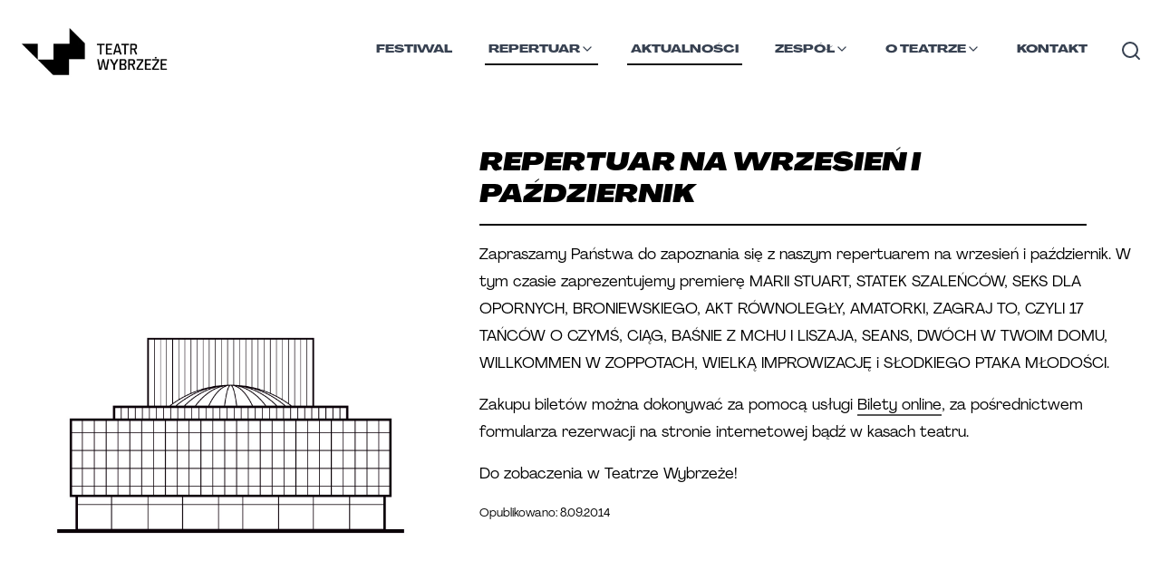

--- FILE ---
content_type: text/html; charset=utf-8
request_url: https://teatrwybrzeze.pl/aktualnosci/repertuar-na-wrzesien-i-pazdziernik
body_size: 13785
content:
<!DOCTYPE html><html lang="pl"><head><meta charSet="utf-8"/><link rel="stylesheet" href="/_next/static/css/59343367738f566e.css" data-precedence="next.js"/><link rel="stylesheet" href="/_next/static/css/224635824df54b3a.css" data-precedence="next.js"/><link rel="stylesheet" href="/_next/static/css/6465a3d3325e6b96.css" data-precedence="next.js"/><link rel="preload" as="style" href="/_next/static/css/6dfe2660adc5f9d9.css"/><link rel="preload" as="style" href="/_next/static/css/6d8d0fb364df2dd1.css"/><link rel="preload" as="script" href="https://www.googletagmanager.com/gtag/js?id=AW-16705517383"/><link rel="icon" type="image/x-icon" href="https://res.cloudinary.com/teatr-wybrzeze/image/upload/v1696532017/static/ztjbgwu2iskt7r4zyzhy.png"/><title>Repertuar na wrzesień i październik | Teatr Wybrzeże</title><meta name="description" content="Zapraszamy Państwa do zapoznania się z naszym repertuarem na wrzesień i październik. W tym czasie zaprezentujemy premierę MARII STUART, STATEK SZALEŃCÓW, SEKS DLA OPORNYCH, BRONIEWSKIEGO, AKT RÓWNO... "/><meta name="viewport" content="width=device-width, initial-scale=1"/><meta name="website:published_time" content="2026-01-26T03:48:35.115Z"/><meta property="og:title" content="Repertuar na wrzesień i październik | Teatr Wybrzeże"/><meta property="og:description" content="Zapraszamy Państwa do zapoznania się z naszym repertuarem na wrzesień i październik. W tym czasie zaprezentujemy premierę MARII STUART, STATEK SZALEŃCÓW, SEKS DLA OPORNYCH, BRONIEWSKIEGO, AKT RÓWNO... "/><meta property="og:url" content="https://teatrwybrzeze.pl/aktualnosci/repertuar-na-wrzesien-i-pazdziernik"/><meta property="og:image" content="https://archival-assets.fra1.cdn.digitaloceanspaces.com/articles/paragraphs/13499.jpg"/><meta property="og:type" content="article"/><link rel="preload" as="script" href="/_next/static/chunks/polyfills-c67a75d1b6f99dc8.js"/><script src="/_next/static/chunks/polyfills-c67a75d1b6f99dc8.js" nomodule=""></script></head><body><!--$--><noscript><iframe title="Google Tag Manager" src="https://www.googletagmanager.com/ns.html?id=GTM-K5N6MPSC" height="0" width="0" style="display:none;visibility:hidden"></iframe></noscript><script id="onRouteChange">
        (function (history) {
          var pushState = history.pushState;
          history.pushState = function(state){
            var result = pushState.apply(history, arguments);
            window.dispatchEvent(new Event("routeChange", state));
            return result;
          };
        })(window.history);
        </script><!--/$--><div class="site-wrapper main"><nav class="main-nav content-wrapper"><div class="main-nav-container"><a aria-label="Link do strony głównej" class="h-[65px] overflow-hidden" href="/"><img class="main-nav__logo" src="https://res.cloudinary.com/teatr-wybrzeze/image/upload/f_auto,q_90,w_300/lgootyp_98d8f565ef.png" alt="Teatr Wybrzeże logo" width="176" height="42"/></a><button aria-label="Nawigacja"><svg class="main-nav__hamburger block notebook:hidden change relative z-[1000] select-none" width="38" height="38" viewBox="0 0 38 38"><line x1="0" y1="10" x2="38" y2="10" stroke="#1f1e1e" stroke-width="6" stroke-linecap="round" class="line1 transition-all duration-300 ease-in-out transform "></line><line x1="0" y1="20" x2="38" y2="20" stroke="#1f1e1e" stroke-width="6" stroke-linecap="round" class="line2 transition-all duration-300 ease-in-out transform "></line><line x1="0" y1="30" x2="38" y2="30" stroke="#1f1e1e" stroke-width="6" stroke-linecap="round" class="line3 transition-all duration-300 ease-in-out transform "></line></svg></button><div class="mobile-menu hidden" id="navbar-default"><header class="content-wrapper mobile-menu__header"><a href="/"><img class="main-nav__logo" src="https://res.cloudinary.com/teatr-wybrzeze/image/upload/f_auto,q_90,w_300/lgootyp_98d8f565ef.png" alt="Teatr Wybrzeże logo" width="176" height="42"/></a></header><div class="mobile-menu__menu"><ul><li class="main-nav-list__item "><div class="w-full py-2 z-50 top-16 pr-0 bg-white "><form method="get" id="search-form-mobile" action="/szukaj" class="max-w-auto mx-auto flex items-center justify-end gap-2 "><input type="text" name="search" id="search-input-mobile" minLength="3" required="" placeholder="Wyszukaj..." class="mr-4 flex-1 max-w-[40.50rem] px-2 py-1 border-b-2 border-solid border-black font-regular focus:outline-none text-sm" aria-label="Wyszukaj" style="width:calc(100% - 2.5rem)" value=""/><button class="rounded-[10px] button bg-white text-black border-[#060606] border-solid font-wideBlackItalic uppercase  text-xs mt-2 px-4 py-2 border max-w-fit btn-cta--small border border-2 !rounded-xl" type="submit">SZUKAJ</button></form></div></li><li class="main-nav-list__item "><a class="main-nav-list__item__link" href="/wybrzeze-sztuki/2025">Festiwal</a></li><li class="main-nav-list__item "><div class="dropdown relative z-[99999]"><a class="main-nav-list__item__link flex !flex-row gap-2" style="display:flex" href="/spektakle">Spektakle<i class="cursor-pointer" role="button" tabindex="0" aria-label="Otwórz menu" style="transform:scale(2);position:relative;bottom:0.25rem;left:0.25rem;transform-origin:top"><svg xmlns="http://www.w3.org/2000/svg" width="16" height="16" viewBox="0 0 24 24" fill="none" stroke="currentColor" stroke-width="2" stroke-linecap="round" stroke-linejoin="round" class="transition-transform duration-200 "><path d="m6 9 6 6 6-6"></path></svg></i></a></div></li><li class="main-nav-list__item "><a class="main-nav-list__item__link" href="/aktualnosci">Aktualności</a></li><li class="main-nav-list__item "><div class="dropdown relative z-[99999]"><a class="main-nav-list__item__link flex !flex-row gap-2" style="display:flex" href="/zespol/artystyczny">Zespół<i class="cursor-pointer" role="button" tabindex="0" aria-label="Otwórz menu" style="transform:scale(2);position:relative;bottom:0.25rem;left:0.25rem;transform-origin:top"><svg xmlns="http://www.w3.org/2000/svg" width="16" height="16" viewBox="0 0 24 24" fill="none" stroke="currentColor" stroke-width="2" stroke-linecap="round" stroke-linejoin="round" class="transition-transform duration-200 "><path d="m6 9 6 6 6-6"></path></svg></i></a></div></li><li class="main-nav-list__item "><a class="main-nav-list__item__link" href="/kontakt">Kontakt</a></li><li class="main-nav-list__item"><div class="dropdown relative z-[99999]"><a class="main-nav-list__item__link flex !flex-row gap-2" style="display:flex" href="/o-teatrze">O Teatrze<i class="cursor-pointer" role="button" tabindex="0" aria-label="Otwórz menu" style="transform:scale(2);position:relative;bottom:0.25rem;left:0.25rem;transform-origin:top"><svg xmlns="http://www.w3.org/2000/svg" width="16" height="16" viewBox="0 0 24 24" fill="none" stroke="currentColor" stroke-width="2" stroke-linecap="round" stroke-linejoin="round" class="transition-transform duration-200 "><path d="m6 9 6 6 6-6"></path></svg></i></a></div></li></ul></div></div><div class="main-nav-items hidden notebook:flex relative" id="navbar-default"><ul class="main-nav-list "><li class="main-nav-list__item false "><a class="main-nav-list__item__link" href="/wybrzeze-sztuki/2025">Festiwal</a></li><li class="main-nav-list__item main-nav-list__item--active "><div class="dropdown relative z-[99999]"><a class="main-nav-list__item__link flex !flex-row gap-2" style="display:flex" href="/repertuar">Repertuar<i class="cursor-pointer" role="button" tabindex="0" aria-label="Otwórz menu"><svg xmlns="http://www.w3.org/2000/svg" width="16" height="16" viewBox="0 0 24 24" fill="none" stroke="currentColor" stroke-width="2" stroke-linecap="round" stroke-linejoin="round" class="transition-transform duration-200 "><path d="m6 9 6 6 6-6"></path></svg></i></a></div></li><li class="main-nav-list__item main-nav-list__item--active "><a class="main-nav-list__item__link" href="/aktualnosci">Aktualności</a></li><li class="main-nav-list__item false "><div class="dropdown relative z-[99999]"><a class="main-nav-list__item__link flex !flex-row gap-2" style="display:flex" href="/zespol/artystyczny">Zespół<i class="cursor-pointer" role="button" tabindex="0" aria-label="Otwórz menu"><svg xmlns="http://www.w3.org/2000/svg" width="16" height="16" viewBox="0 0 24 24" fill="none" stroke="currentColor" stroke-width="2" stroke-linecap="round" stroke-linejoin="round" class="transition-transform duration-200 "><path d="m6 9 6 6 6-6"></path></svg></i></a></div></li><li class="main-nav-list__item false "><div class="dropdown relative z-[99999]"><a class="main-nav-list__item__link flex !flex-row gap-2" style="display:flex" href="/o-teatrze">O Teatrze<i class="cursor-pointer" role="button" tabindex="0" aria-label="Otwórz menu"><svg xmlns="http://www.w3.org/2000/svg" width="16" height="16" viewBox="0 0 24 24" fill="none" stroke="currentColor" stroke-width="2" stroke-linecap="round" stroke-linejoin="round" class="transition-transform duration-200 "><path d="m6 9 6 6 6-6"></path></svg></i></a></div></li><li class="main-nav-list__item false "><a class="main-nav-list__item__link" href="/kontakt">Kontakt</a></li><li class="main-nav-list__item"><button type="button" class="relative mt-2 text-gray-700 hover:text-gray-900 focus:outline-none bg-white" aria-label="Otwórz wyszukiwarkę" aria-expanded="false"><svg xmlns="http://www.w3.org/2000/svg" width="24" height="24" viewBox="0 0 24 24" fill="none" stroke="currentColor" stroke-width="2" stroke-linecap="round" stroke-linejoin="round" class="lucide lucide-search-icon lucide-search"><path d="m21 21-4.34-4.34"></path><circle cx="11" cy="11" r="8"></circle></svg></button></li></ul></div></div></nav><!--$--><!--$--><!--$?--><template id="B:0"></template><link rel="stylesheet" href="/_next/static/css/6dfe2660adc5f9d9.css"/><div class="content-wrapper"><article class="grid article-single"><h1 class="article-title article-single__title border-0 "><div class="animate-pulse bg-gray-200 rounded-lg w-11/12 h-[30px] "></div></h1><figure class="article-single__picture"><div class="animate-pulse bg-gray-200 rounded-lg w-full h-[430px] mb-10"></div></figure><main class="article-single__body"><div class="animate-pulse mt-4 bg-gray-200 rounded-lg w-10/12 h-[20px]"></div><div class="animate-pulse mt-4 bg-gray-200 rounded-lg w-11/12 h-[20px]"></div><div class="animate-pulse mt-4 mb-10 bg-gray-200 rounded-lg w-8/12 h-[20px]"></div><div class="animate-pulse mt-4 bg-gray-200 rounded-lg w-10/12 h-[20px]"></div><div class="animate-pulse mt-4 bg-gray-200 rounded-lg w-11/12 h-[20px]"></div><div class="animate-pulse mt-4 mb-10 bg-gray-200 rounded-lg w-8/12 h-[20px]"></div><div class="animate-pulse mt-4 bg-gray-200 rounded-lg w-10/12 h-[20px]"></div><div class="animate-pulse mt-4 bg-gray-200 rounded-lg w-11/12 h-[20px]"></div><div class="animate-pulse mt-4 mb-10 bg-gray-200 rounded-lg w-8/12 h-[20px]"></div><div class="animate-pulse mt-4 bg-gray-200 rounded-lg w-10/12 h-[20px]"></div><div class="animate-pulse mt-4 bg-gray-200 rounded-lg w-11/12 h-[20px]"></div><div class="animate-pulse mt-4 mb-10 bg-gray-200 rounded-lg w-8/12 h-[20px]"></div></main></article></div><!--/$--><!--/$--><!--/$--></div><footer class="mt-5 static left-0 right-0 bottom-0 "><form class="text-center !mt-30 flex flex-col" style="margin-bottom:8rem"><h3 class="cross-heading !border-0 m-auto !mb-0 !mt-0">NEWSLETTER</h3><div><input aria-label="name" placeholder="Podaj swoje imie" for="name" class="hidden invisible" id="name" name="name" size="80" type="text"/><input class="h-[46px] text-center border-black border-solid p-3 border-[3px] m-auto md:px-16 rounded-[10px]
          italic text-sm" style="width:min(90%, 460px)" placeholder="Podaj swój adres email i zapisz się do newslettera" id="email" type="email" required="" autoComplete="email" value=""/><button class="rounded-[10px] button bg-white text-black border-[#060606] border-solid font-wideBlackItalic uppercase  text-base py-3 px-9 tracking-wide border max-w-fit !py-2 align-bottom h-[46px] ml-2 border-[3px] transition-all  invisible w-0 opacity-0 !px-0 !text-[0px] !m-0" type="submit">Zapisz</button></div></form><hr class="border-1 border-[#0c1413] mb-4 md:mb-8 mx-1"/><div class="content-wrapper p-4 md:p-8 flex flex-col md:flex-row justify-evenly gap-5 md:gap-20 md:text-center footer-columns"><div class="md:w-1/3 "><div class="mb-6"><h6 class="text-sm font-bold mb-2 text-left">ORGANIZATORZY</h6><div class="footer-partners"><div class="footer-partners__partner"><a href="https://www.teatrwybrzeze.pl" aria-label="Link do strony Teatr Wybrzeże" target="_blank"><img loading="lazy" src="https://res.cloudinary.com/teatr-wybrzeze/image/upload/v1694604980/Znak_TW_Instytucja_poziomy_kolor_ca91184110.jpg" data-original-url="https://res.cloudinary.com/teatr-wybrzeze/image/upload/v1694604980/Znak_TW_Instytucja_poziomy_kolor_ca91184110.jpg" style="background-color:#f5f5f5" alt="Logo - Teatr Wybrzeże" class="object-contain"/></a></div><div class="footer-partners__partner"><a href="http://www.mkidn.gov.pl/" aria-label="Link do strony Ministerstwo" target="_blank"><img loading="lazy" src="https://res.cloudinary.com/teatr-wybrzeze/image/upload/v1694770233/mkidn_f1a9ae0383.png" data-original-url="https://res.cloudinary.com/teatr-wybrzeze/image/upload/v1694770233/mkidn_f1a9ae0383.png" style="background-color:#f5f5f5" alt="Logo - Ministerstwo" class="object-contain"/></a></div><div class="footer-partners__partner"><a href="https://sopot.pl" aria-label="Link do strony Sopot" target="_blank"><img loading="lazy" src="https://res.cloudinary.com/teatr-wybrzeze/image/upload/v1769088755/Sopot_Logo_RGB_Marynarz_812ce03fec.png" data-original-url="https://res.cloudinary.com/teatr-wybrzeze/image/upload/v1769088755/Sopot_Logo_RGB_Marynarz_812ce03fec.png" style="background-color:#f5f5f5" alt="Logo - Sopot" class="object-contain"/></a></div><div class="footer-partners__partner"><a href="https://www.funduszeeuropejskie.gov.pl" aria-label="Link do strony EU" target="_blank"><img loading="lazy" src="https://res.cloudinary.com/teatr-wybrzeze/image/upload/v1694605682/UE_EFRR_rgb_1_e4a7d40c4f.jpg" data-original-url="https://res.cloudinary.com/teatr-wybrzeze/image/upload/v1694605682/UE_EFRR_rgb_1_e4a7d40c4f.jpg" style="background-color:#f5f5f5" alt="Logo - EU" class="object-contain"/></a></div><div class="footer-partners__partner"><a href="https://pruszcz-gdanski.pl/" aria-label="Link do strony Pruszcz Gdański" target="_blank"><img loading="lazy" src="https://res.cloudinary.com/teatr-wybrzeze/image/upload/v1718883698/pruszcz_gdanski_kopia_351daa9d93.png" data-original-url="https://res.cloudinary.com/teatr-wybrzeze/image/upload/v1718883698/pruszcz_gdanski_kopia_351daa9d93.png" style="background-color:#f5f5f5" alt="Logo - Pruszcz Gdański" class="object-contain"/></a></div><div class="footer-partners__partner"><a href="https://www.20latwue.pl/" aria-label="Link do strony 20 lat Polski w UE" target="_blank"><img loading="lazy" src="https://res.cloudinary.com/teatr-wybrzeze/image/upload/v1718885365/Projekt_bez_nazwy_42_e1acf18903.png" data-original-url="https://res.cloudinary.com/teatr-wybrzeze/image/upload/v1718885365/Projekt_bez_nazwy_42_e1acf18903.png" style="background-color:#f5f5f5" alt="Logo - 20 lat Polski w UE" class="object-contain"/></a></div></div></div><div class="mb-6"><h6 class="text-sm font-bold mb-2 text-left">MECENAS TEATRU</h6><div class="footer-partners"><div class="footer-partners__partner"><a href="https://ziaja.com/" aria-label="Link do strony Ziaja" target="_blank"><img loading="lazy" src="https://res.cloudinary.com/teatr-wybrzeze/image/upload/v1675845237/logotyp_ziaja_65ac66f717.png" data-original-url="https://res.cloudinary.com/teatr-wybrzeze/image/upload/v1675845237/logotyp_ziaja_65ac66f717.png" style="background-color:#f5f5f5" alt="Logo - Ziaja" class="object-contain"/></a></div></div></div><div class="mb-6"><h6 class="text-sm font-bold mb-2 text-left">PATRONAT MEDIALNY</h6><div class="footer-partners"><div class="footer-partners__partner"><a href="https://www.rmfclassic.pl/" aria-label="Link do strony RMF CLASSIC" target="_blank"><img loading="lazy" src="https://res.cloudinary.com/teatr-wybrzeze/image/upload/v1747831000/RMF_CLASSIC_A01_RGB_0990fd05f7.png" data-original-url="https://res.cloudinary.com/teatr-wybrzeze/image/upload/v1747831000/RMF_CLASSIC_A01_RGB_0990fd05f7.png" style="background-color:#f5f5f5" alt="Logo - RMF CLASSIC" class="object-contain"/></a></div><div class="footer-partners__partner"><a href="trojmiasto.pl" aria-label="Link do strony trojmiasto.pl" target="_blank"><img loading="lazy" src="https://res.cloudinary.com/teatr-wybrzeze/image/upload/v1675113886/logo_trojmiasto2_7cc48dbd64.jpg" data-original-url="https://res.cloudinary.com/teatr-wybrzeze/image/upload/v1675113886/logo_trojmiasto2_7cc48dbd64.jpg" style="background-color:#f5f5f5" alt="Logo - trojmiasto.pl" class="object-contain"/></a></div></div></div></div><div class="md:w-1/3 flex flex-col md:flex-row"><div class="left w-full text-left"><a class="block font-regular" href="/bilety">Bilety</a><a class="block font-regular" href="/media">Dla mediów</a><a class="block font-regular" href="/dostepnosc">Dostępność</a><a class="block font-regular" href="/inwestycje">Inwestycje</a><a class="block font-regular" href="/kontakt">Kontakt</a><a class="block font-regular" href="/o-teatrze">O teatrze</a><a class="block font-regular" href="/polityka-prywatnosci">Polityka prywatności</a><a class="block font-regular" href="/projekty">Projekty</a><a class="block font-regular" href="/edukacja">Strefa doświadczeń</a></div><div class="right w-full text-left"><a class="block font-regular" href="/teatr-online-tv">Teatr Online</a><a class="block font-regular" href="/spektakle/archiwalne">Spektakle archiwalne</a><a class="block font-regular" href="/wydarzenia/archiwalne">Wydarzenia archiwalne</a><a class="block font-regular" href="/wynajem">Wynajem</a><a class="block font-regular" href="/historia">Historia</a><a class="block font-regular" href="/komunikacja">Komunikacja</a><a class="block font-regular" href="/regulamin">Regulamin</a><a class="block font-regular" href="/faq">FAQ</a></div></div><div class="md:w-1/3 md:text-left flex flex-col  gap-2"><div class="font-grandHeavy"><a href="https://bilety.teatrwybrzeze.pl/">Bilety online</a></div></div></div><div class="content-wrapper p-4 md:p-8 pb-2 md:pb-4 flex-col md:flex-row-reverse flex justify-start gap-2 footer-columns__contact"><div class="flex gap-2 align-middle justify-end sm:justify-start"><div class="w-fit social"><a aria-label="Link do profilu facebook Teatru Wybrzeże" href="https://pl-pl.facebook.com/pages/Teatr-Wybrze%C5%BCe/106264892736182/"><img loading="lazy" src="https://res.cloudinary.com/teatr-wybrzeze/image/upload/c_fit,w_20,h_20,q_90,f_auto/f_82bd170a66.png" data-original-url="https://res.cloudinary.com/teatr-wybrzeze/image/upload/v1671536988/f_82bd170a66.png" style="background-color:#f5f5f5" alt="facebook logo" class="w-5 object-contain"/></a></div><div class="w-fit social"><a aria-label="Link do profilu twitter Teatru Wybrzeże" href="https://twitter.com/teatrwybrzeze?ref_src=twsrc%5Egoogle%7Ctwcamp%5Eserp%7Ctwgr%5Eauthor"><img loading="lazy" src="https://res.cloudinary.com/teatr-wybrzeze/image/upload/c_fit,w_20,h_20,q_90,f_auto/t_31568d5bef.png" data-original-url="https://res.cloudinary.com/teatr-wybrzeze/image/upload/v1671537021/t_31568d5bef.png" style="background-color:#f5f5f5" alt="twitter logo" class="w-5 object-contain"/></a></div><div class="w-fit social"><a aria-label="Link do profilu instagram Teatru Wybrzeże" href="https://www.instagram.com/teatrwybrzeze/"><img loading="lazy" src="https://res.cloudinary.com/teatr-wybrzeze/image/upload/c_fit,w_20,h_20,q_90,f_auto/i_04f2230b39.png" data-original-url="https://res.cloudinary.com/teatr-wybrzeze/image/upload/v1671537053/i_04f2230b39.png" style="background-color:#f5f5f5" alt="instagram logo" class="w-5 object-contain"/></a></div><div class="w-fit social"><a aria-label="Link do profilu Youtube Teatru Wybrzeże" href="https://www.youtube.com/@teatrwybrzeze"><img loading="lazy" src="https://res.cloudinary.com/teatr-wybrzeze/image/upload/c_fit,w_20,h_20,q_90,f_auto/original_3dbb670295.jpg" data-original-url="https://res.cloudinary.com/teatr-wybrzeze/image/upload/v1694960757/original_3dbb670295.jpg" style="background-color:#f5f5f5" alt="Youtube logo" class="w-5 object-contain"/></a></div></div><div class="text-justify contact-adress"><span class="font-grandHeavy mr-2">Teatr Wybrzeże</span> ul. Św. Ducha 2,  80-834 Gdańsk, tel: 058 301 7021 NIP: 5830007614</div></div><div class="content-wrapper p-4 md:p-8 pt-1 md:pt-2 flex-row flex  gap-1 align-middle items-center justify-start md:justify-end font-regular text-xs"><span>© 2023 Teatr Wybrzeże</span><a href="http://bip.teatrwybrzeze.pl/" class="block font-regular p-1" target="_blank"><img alt="bip" loading="lazy" width="26" height="11" decoding="async" data-nimg="1" style="color:transparent" srcSet="/_next/image?url=%2F_next%2Fstatic%2Fmedia%2Fbip.5ff49dfc.png&amp;w=32&amp;q=75 1x, /_next/image?url=%2F_next%2Fstatic%2Fmedia%2Fbip.5ff49dfc.png&amp;w=64&amp;q=75 2x" src="/_next/image?url=%2F_next%2Fstatic%2Fmedia%2Fbip.5ff49dfc.png&amp;w=64&amp;q=75"/></a><a class="block font-regular p-1" href="/realizacja">Realizacja</a><a class="block font-regular p-1" href="/mapa-strony">Mapa strony</a></div></footer><script src="/_next/static/chunks/webpack-d7e2de14c36311dc.js" async=""></script><script src="/_next/static/chunks/9701-0c8a9d6aa869f2bb.js" async=""></script><script src="/_next/static/chunks/main-app-0405226def5d1653.js" async=""></script><div hidden id="S:0"><div class="content-wrapper"><article class="grid article-single"><h1 class="article-title article-single__title">Repertuar na wrzesień i październik</h1><div class="article-single__picture"><figure><img loading="lazy" src="https://archival-assets.fra1.cdn.digitaloceanspaces.com/articles/paragraphs/13499.jpg" data-original-url="https://archival-assets.fra1.cdn.digitaloceanspaces.com/articles/paragraphs/13499.jpg" style="background-color:#f5f5f5" alt="Repertuar na wrzesień i październik" quality="80" class="object-cover rounded-lg w-full"/><figcaption class="mt-2 text-sm font-regular"></figcaption></figure></div><main class="article-single__body"><div class="[&amp;&gt;p]:my-4"><p>Zapraszamy Państwa do zapoznania się z naszym repertuarem na wrzesień i październik. W tym czasie zaprezentujemy premierę MARII STUART, STATEK SZALEŃCÓW, SEKS DLA OPORNYCH, BRONIEWSKIEGO, AKT RÓWNOLEGŁY, AMATORKI, ZAGRAJ TO, CZYLI 17 TAŃCÓW O CZYMŚ, CIĄG, BAŚNIE Z MCHU I LISZAJA, SEANS, DWÓCH W TWOIM DOMU, WILLKOMMEN W ZOPPOTACH, WIELKĄ IMPROWIZACJĘ i SŁODKIEGO PTAKA MŁODOŚCI.</p><p>Zakupu biletów można dokonywać za pomocą usługi <a href="http://www.wybrzezesztuki.pl/" target="_self" node="[object Object]">Bilety online</a>, za pośrednictwem formularza rezerwacji na stronie internetowej bądź w kasach teatru.</p>
<p>Do zobaczenia w Teatrze Wybrzeże!</p></div><small>Opublikowano:<!-- --> <time dateTime="8.09.2014">8.09.2014</time></small></main></article><div class="news-article-carousel mt-10"></div><aside class="col-span-full my:20 md:my-24"><template id="P:1"></template></aside></div></div><script>(self.__next_f=self.__next_f||[]).push([0])</script><script>self.__next_f.push([1,"0:\"$L1\"\n"])</script><script>self.__next_f.push([1,"2:I{\"id\":\"2702\",\"name\":\"\",\"chunks\":[\"2272:webpack-d7e2de14c36311dc\",\"9701:9701-0c8a9d6aa869f2bb\"],\"async\":false}\n4:I{\"id\":\"1681\",\"name\":\"\",\"chunks\":[\"2272:webpack-d7e2de14c36311dc\",\"9701:9701-0c8a9d6aa869f2bb\"],\"async\":false}\n"])</script><script>self.__next_f.push([1,"1:[\"$\",\"$L2\",null,{\"assetPrefix\":\"\",\"initialCanonicalUrl\":\"/aktualnosci/repertuar-na-wrzesien-i-pazdziernik\",\"initialTree\":[\"\",{\"children\":[\"aktualnosci\",{\"children\":[[\"slug\",\"repertuar-na-wrzesien-i-pazdziernik\",\"d\"],{\"children\":[\"\",{}]}]}]},null,null,true],\"initialHead\":[\"$L3\",null],\"globalErrorComponent\":\"$4\",\"children\":[\"$L5\",null,null,[[\"$\",\"link\",\"0\",{\"rel\":\"stylesheet\",\"href\":\"/_next/static/css/59343367738f566e.css\",\"precedence\":\"next.js\"}],[\"$\",\"link\",\"1\",{\"rel\":\"stylesheet\",\"href\":\"/_next/static/css/224635824df54b3a.css\",\"precedence\":\"next.js\"}],[\"$\",\"link\",\"2\",{\"rel\":\"stylesheet\",\"href\":\"/_next/static/css/6465a3d3325e6b96.css\",\"precedence\":\"next.js\"}]]]}]\n"])</script><script>self.__next_f.push([1,"6:I{\"id\":\"4360\",\"name\":\"\",\"chunks\":[\"2575:2575-02eb27ca4f5b35ab\",\"267:267-2d20e924216143fa\",\"4590:4590-a9bc86f0c3e40185\",\"1586:app/zespol/dyrekcja/page-df0d440b54efd1dd\"],\"async\":false}\n7:\"$Sreact.suspense\"\n8:I{\"id\":\"4070\",\"name\":\"\",\"chunks\":[\"2575:2575-02eb27ca4f5b35ab\",\"267:267-2d20e924216143fa\",\"3185:app/layout-dd1244719113159e\"],\"async\":false}\na:I{\"id\":\"8041\",\"name\":\"\",\"chunks\":[\"2272:webpack-d7e2de14c36311dc\",\"9701:9701-0c8a9d6aa869f2bb\"],\"async\":false}\nb:I{\"id\":\"934\",\"chunks\":[\"7601:app/error-c87f5d74"])</script><script>self.__next_f.push([1,"bd233388\"],\"name\":\"default\",\"async\":true}\nc:I{\"id\":\"26\",\"name\":\"\",\"chunks\":[\"2272:webpack-d7e2de14c36311dc\",\"9701:9701-0c8a9d6aa869f2bb\"],\"async\":false}\n"])</script><script>self.__next_f.push([1,"5:[\"$\",\"html\",null,{\"lang\":\"pl\",\"children\":[[\"$\",\"head\",null,{\"children\":[[\"$\",\"link\",null,{\"rel\":\"icon\",\"type\":\"image/x-icon\",\"href\":\"https://res.cloudinary.com/teatr-wybrzeze/image/upload/v1696532017/static/ztjbgwu2iskt7r4zyzhy.png\"}],[\"$\",\"$L6\",null,{\"async\":true,\"src\":\"https://www.googletagmanager.com/gtag/js?id=AW-16705517383\",\"strategy\":\"afterInteractive\"}],[\"$\",\"$L6\",null,{\"id\":\"google-ads-script\",\"strategy\":\"afterInteractive\",\"children\":\"window.dataLayer = window.dataLayer || [];\\n          function gtag(){dataLayer.push(arguments);}\\n          gtag('js', new Date());\\n          gtag('config', 'AW-16705517383');\"}]]}],[\"$\",\"body\",null,{\"children\":[[\"$\",\"$7\",null,{\"fallback\":null,\"children\":[\"$\",\"$L8\",null,{}]}],[\"$\",\"div\",null,{\"className\":\"site-wrapper main\",\"children\":[\"$L9\",[\"$\",\"$La\",null,{\"parallelRouterKey\":\"children\",\"segmentPath\":[\"children\"],\"error\":\"$b\",\"errorStyles\":[],\"loading\":[\"$\",\"section\",null,{\"className\":\"content-wrapper\",\"children\":[[\"$\",\"div\",null,{\"className\":\"animate-pulse mt-20 bg-gray-200 rounded-lg w-5/12 h-[25px] mb-10\"}],[\"$\",\"div\",null,{\"className\":\"grid grid-cols-1 spectacle-list\",\"children\":[[\"$\",\"div\",\"0\",{\"children\":[\"$\",\"div\",null,{\"children\":[[\"$\",\"div\",null,{\"className\":\"animate-pulse mt-3 bg-gray-200 rounded-lg w-6/12 h-[15px]\"}],[\"$\",\"div\",null,{\"className\":\"animate-pulse mt-3 bg-gray-200 rounded-lg w-10/12 h-[15px]\"}],[\"$\",\"div\",null,{\"className\":\"animate-pulse mt-3 bg-gray-200 rounded-lg w-8/12 h-[15px]\"}]]}]}],[\"$\",\"div\",\"1\",{\"children\":[\"$\",\"div\",null,{\"children\":[[\"$\",\"div\",null,{\"className\":\"animate-pulse mt-3 bg-gray-200 rounded-lg w-6/12 h-[15px]\"}],[\"$\",\"div\",null,{\"className\":\"animate-pulse mt-3 bg-gray-200 rounded-lg w-10/12 h-[15px]\"}],[\"$\",\"div\",null,{\"className\":\"animate-pulse mt-3 bg-gray-200 rounded-lg w-8/12 h-[15px]\"}]]}]}],[\"$\",\"div\",\"2\",{\"children\":[\"$\",\"div\",null,{\"children\":[[\"$\",\"div\",null,{\"className\":\"animate-pulse mt-3 bg-gray-200 rounded-lg w-6/12 h-[15px]\"}],[\"$\",\"div\",null,{\"className\":\"animate-pulse mt-3 bg-gray-200 rounded-lg w-10/12 h-[15px]\"}],[\"$\",\"div\",null,{\"className\":\"animate-pulse mt-3 bg-gray-200 rounded-lg w-8/12 h-[15px]\"}]]}]}],[\"$\",\"div\",\"3\",{\"children\":[\"$\",\"div\",null,{\"children\":[[\"$\",\"div\",null,{\"className\":\"animate-pulse mt-3 bg-gray-200 rounded-lg w-6/12 h-[15px]\"}],[\"$\",\"div\",null,{\"className\":\"animate-pulse mt-3 bg-gray-200 rounded-lg w-10/12 h-[15px]\"}],[\"$\",\"div\",null,{\"className\":\"animate-pulse mt-3 bg-gray-200 rounded-lg w-8/12 h-[15px]\"}]]}]}],[\"$\",\"div\",\"4\",{\"children\":[\"$\",\"div\",null,{\"children\":[[\"$\",\"div\",null,{\"className\":\"animate-pulse mt-3 bg-gray-200 rounded-lg w-6/12 h-[15px]\"}],[\"$\",\"div\",null,{\"className\":\"animate-pulse mt-3 bg-gray-200 rounded-lg w-10/12 h-[15px]\"}],[\"$\",\"div\",null,{\"className\":\"animate-pulse mt-3 bg-gray-200 rounded-lg w-8/12 h-[15px]\"}]]}]}],[\"$\",\"div\",\"5\",{\"children\":[\"$\",\"div\",null,{\"children\":[[\"$\",\"div\",null,{\"className\":\"animate-pulse mt-3 bg-gray-200 rounded-lg w-6/12 h-[15px]\"}],[\"$\",\"div\",null,{\"className\":\"animate-pulse mt-3 bg-gray-200 rounded-lg w-10/12 h-[15px]\"}],[\"$\",\"div\",null,{\"className\":\"animate-pulse mt-3 bg-gray-200 rounded-lg w-8/12 h-[15px]\"}]]}]}],[\"$\",\"div\",\"6\",{\"children\":[\"$\",\"div\",null,{\"children\":[[\"$\",\"div\",null,{\"className\":\"animate-pulse mt-3 bg-gray-200 rounded-lg w-6/12 h-[15px]\"}],[\"$\",\"div\",null,{\"className\":\"animate-pulse mt-3 bg-gray-200 rounded-lg w-10/12 h-[15px]\"}],[\"$\",\"div\",null,{\"className\":\"animate-pulse mt-3 bg-gray-200 rounded-lg w-8/12 h-[15px]\"}]]}]}],[\"$\",\"div\",\"7\",{\"children\":[\"$\",\"div\",null,{\"children\":[[\"$\",\"div\",null,{\"className\":\"animate-pulse mt-3 bg-gray-200 rounded-lg w-6/12 h-[15px]\"}],[\"$\",\"div\",null,{\"className\":\"animate-pulse mt-3 bg-gray-200 rounded-lg w-10/12 h-[15px]\"}],[\"$\",\"div\",null,{\"className\":\"animate-pulse mt-3 bg-gray-200 rounded-lg w-8/12 h-[15px]\"}]]}]}],[\"$\",\"div\",\"8\",{\"children\":[\"$\",\"div\",null,{\"children\":[[\"$\",\"div\",null,{\"className\":\"animate-pulse mt-3 bg-gray-200 rounded-lg w-6/12 h-[15px]\"}],[\"$\",\"div\",null,{\"className\":\"animate-pulse mt-3 bg-gray-200 rounded-lg w-10/12 h-[15px]\"}],[\"$\",\"div\",null,{\"className\":\"animate-pulse mt-3 bg-gray-200 rounded-lg w-8/12 h-[15px]\"}]]}]}],[\"$\",\"div\",\"9\",{\"children\":[\"$\",\"div\",null,{\"children\":[[\"$\",\"div\",null,{\"className\":\"animate-pulse mt-3 bg-gray-200 rounded-lg w-6/12 h-[15px]\"}],[\"$\",\"div\",null,{\"className\":\"animate-pulse mt-3 bg-gray-200 rounded-lg w-10/12 h-[15px]\"}],[\"$\",\"div\",null,{\"className\":\"animate-pulse mt-3 bg-gray-200 rounded-lg w-8/12 h-[15px]\"}]]}]}],[\"$\",\"div\",\"10\",{\"children\":[\"$\",\"div\",null,{\"children\":[[\"$\",\"div\",null,{\"className\":\"animate-pulse mt-3 bg-gray-200 rounded-lg w-6/12 h-[15px]\"}],[\"$\",\"div\",null,{\"className\":\"animate-pulse mt-3 bg-gray-200 rounded-lg w-10/12 h-[15px]\"}],[\"$\",\"div\",null,{\"className\":\"animate-pulse mt-3 bg-gray-200 rounded-lg w-8/12 h-[15px]\"}]]}]}],[\"$\",\"div\",\"11\",{\"children\":[\"$\",\"div\",null,{\"children\":[[\"$\",\"div\",null,{\"className\":\"animate-pulse mt-3 bg-gray-200 rounded-lg w-6/12 h-[15px]\"}],[\"$\",\"div\",null,{\"className\":\"animate-pulse mt-3 bg-gray-200 rounded-lg w-10/12 h-[15px]\"}],[\"$\",\"div\",null,{\"className\":\"animate-pulse mt-3 bg-gray-200 rounded-lg w-8/12 h-[15px]\"}]]}]}],[\"$\",\"div\",\"12\",{\"children\":[\"$\",\"div\",null,{\"children\":[[\"$\",\"div\",null,{\"className\":\"animate-pulse mt-3 bg-gray-200 rounded-lg w-6/12 h-[15px]\"}],[\"$\",\"div\",null,{\"className\":\"animate-pulse mt-3 bg-gray-200 rounded-lg w-10/12 h-[15px]\"}],[\"$\",\"div\",null,{\"className\":\"animate-pulse mt-3 bg-gray-200 rounded-lg w-8/12 h-[15px]\"}]]}]}],[\"$\",\"div\",\"13\",{\"children\":[\"$\",\"div\",null,{\"children\":[[\"$\",\"div\",null,{\"className\":\"animate-pulse mt-3 bg-gray-200 rounded-lg w-6/12 h-[15px]\"}],[\"$\",\"div\",null,{\"className\":\"animate-pulse mt-3 bg-gray-200 rounded-lg w-10/12 h-[15px]\"}],[\"$\",\"div\",null,{\"className\":\"animate-pulse mt-3 bg-gray-200 rounded-lg w-8/12 h-[15px]\"}]]}]}],[\"$\",\"div\",\"14\",{\"children\":[\"$\",\"div\",null,{\"children\":[[\"$\",\"div\",null,{\"className\":\"animate-pulse mt-3 bg-gray-200 rounded-lg w-6/12 h-[15px]\"}],[\"$\",\"div\",null,{\"className\":\"animate-pulse mt-3 bg-gray-200 rounded-lg w-10/12 h-[15px]\"}],[\"$\",\"div\",null,{\"className\":\"animate-pulse mt-3 bg-gray-200 rounded-lg w-8/12 h-[15px]\"}]]}]}],[\"$\",\"div\",\"15\",{\"children\":[\"$\",\"div\",null,{\"children\":[[\"$\",\"div\",null,{\"className\":\"animate-pulse mt-3 bg-gray-200 rounded-lg w-6/12 h-[15px]\"}],[\"$\",\"div\",null,{\"className\":\"animate-pulse mt-3 bg-gray-200 rounded-lg w-10/12 h-[15px]\"}],[\"$\",\"div\",null,{\"className\":\"animate-pulse mt-3 bg-gray-200 rounded-lg w-8/12 h-[15px]\"}]]}]}],[\"$\",\"div\",\"16\",{\"children\":[\"$\",\"div\",null,{\"children\":[[\"$\",\"div\",null,{\"className\":\"animate-pulse mt-3 bg-gray-200 rounded-lg w-6/12 h-[15px]\"}],[\"$\",\"div\",null,{\"className\":\"animate-pulse mt-3 bg-gray-200 rounded-lg w-10/12 h-[15px]\"}],[\"$\",\"div\",null,{\"className\":\"animate-pulse mt-3 bg-gray-200 rounded-lg w-8/12 h-[15px]\"}]]}]}],[\"$\",\"div\",\"17\",{\"children\":[\"$\",\"div\",null,{\"children\":[[\"$\",\"div\",null,{\"className\":\"animate-pulse mt-3 bg-gray-200 rounded-lg w-6/12 h-[15px]\"}],[\"$\",\"div\",null,{\"className\":\"animate-pulse mt-3 bg-gray-200 rounded-lg w-10/12 h-[15px]\"}],[\"$\",\"div\",null,{\"className\":\"animate-pulse mt-3 bg-gray-200 rounded-lg w-8/12 h-[15px]\"}]]}]}]]}]]}],\"loadingStyles\":[],\"hasLoading\":true,\"template\":[\"$\",\"$Lc\",null,{}],\"notFound\":[[\"$\",\"title\",null,{\"children\":\"404: This page could not be found.\"}],[\"$\",\"div\",null,{\"style\":{\"fontFamily\":\"system-ui,\\\"Segoe UI\\\",Roboto,Helvetica,Arial,sans-serif,\\\"Apple Color Emoji\\\",\\\"Segoe UI Emoji\\\"\",\"height\":\"100vh\",\"textAlign\":\"center\",\"display\":\"flex\",\"flexDirection\":\"column\",\"alignItems\":\"center\",\"justifyContent\":\"center\"},\"children\":[\"$\",\"div\",null,{\"children\":[[\"$\",\"style\",null,{\"dangerouslySetInnerHTML\":{\"__html\":\"body{color:#000;background:#fff;margin:0}.next-error-h1{border-right:1px solid rgba(0,0,0,.3)}@media (prefers-color-scheme:dark){body{color:#fff;background:#000}.next-error-h1{border-right:1px solid rgba(255,255,255,.3)}}\"}}],[\"$\",\"h1\",null,{\"className\":\"next-error-h1\",\"style\":{\"display\":\"inline-block\",\"margin\":\"0 20px 0 0\",\"padding\":\"0 23px 0 0\",\"fontSize\":24,\"fontWeight\":500,\"verticalAlign\":\"top\",\"lineHeight\":\"49px\"},\"children\":\"404\"}],[\"$\",\"div\",null,{\"style\":{\"display\":\"inline-block\"},\"children\":[\"$\",\"h2\",null,{\"style\":{\"fontSize\":14,\"fontWeight\":400,\"lineHeight\":\"49px\",\"margin\":0},\"children\":\"This page could not be found.\"}]}]]}]}]],\"childProp\":{\"current\":[\"$\",\"$La\",null,{\"parallelRouterKey\":\"children\",\"segmentPath\":[\"children\",\"aktualnosci\",\"children\"],\"loading\":[\"$\",\"main\",null,{\"className\":\"content-wrapper\",\"children\":[[\"$\",\"div\",null,{\"className\":\"cross-heading-sticky-wrapper\",\"children\":[\"$\",\"h1\",null,{\"className\":\"cross-heading\",\"children\":\"Aktualności\"}]}],[\"$\",\"div\",null,{\"className\":\"grid grid-cols-1 sm:grid-cols-2 md:grid-cols-regular3 justify-between gap-x-5 gap-y-14 md:gap-y-16\",\"children\":[[\"$\",\"div\",\"1\",{\"children\":[[\"$\",\"div\",null,{\"className\":\"animate-pulse  bg-gray-200 rounded-lg w-full h-[230px]\"}],[\"$\",\"div\",null,{\"className\":\"animate-pulse mt-3 bg-gray-200 rounded-lg w-10/12 h-[15px]\"}],[\"$\",\"div\",null,{\"className\":\"animate-pulse mt-3 bg-gray-200 rounded-lg w-8/12 h-[15px]\"}]]}],[\"$\",\"div\",\"2\",{\"children\":[[\"$\",\"div\",null,{\"className\":\"animate-pulse  bg-gray-200 rounded-lg w-full h-[230px]\"}],[\"$\",\"div\",null,{\"className\":\"animate-pulse mt-3 bg-gray-200 rounded-lg w-10/12 h-[15px]\"}],[\"$\",\"div\",null,{\"className\":\"animate-pulse mt-3 bg-gray-200 rounded-lg w-8/12 h-[15px]\"}]]}],[\"$\",\"div\",\"3\",{\"children\":[[\"$\",\"div\",null,{\"className\":\"animate-pulse  bg-gray-200 rounded-lg w-full h-[230px]\"}],[\"$\",\"div\",null,{\"className\":\"animate-pulse mt-3 bg-gray-200 rounded-lg w-10/12 h-[15px]\"}],[\"$\",\"div\",null,{\"className\":\"animate-pulse mt-3 bg-gray-200 rounded-lg w-8/12 h-[15px]\"}]]}],[\"$\",\"div\",\"4\",{\"children\":[[\"$\",\"div\",null,{\"className\":\"animate-pulse  bg-gray-200 rounded-lg w-full h-[230px]\"}],[\"$\",\"div\",null,{\"className\":\"animate-pulse mt-3 bg-gray-200 rounded-lg w-10/12 h-[15px]\"}],[\"$\",\"div\",null,{\"className\":\"animate-pulse mt-3 bg-gray-200 rounded-lg w-8/12 h-[15px]\"}]]}],[\"$\",\"div\",\"5\",{\"children\":[[\"$\",\"div\",null,{\"className\":\"animate-pulse  bg-gray-200 rounded-lg w-full h-[230px]\"}],[\"$\",\"div\",null,{\"className\":\"animate-pulse mt-3 bg-gray-200 rounded-lg w-10/12 h-[15px]\"}],[\"$\",\"div\",null,{\"className\":\"animate-pulse mt-3 bg-gray-200 rounded-lg w-8/12 h-[15px]\"}]]}],[\"$\",\"div\",\"6\",{\"children\":[[\"$\",\"div\",null,{\"className\":\"animate-pulse  bg-gray-200 rounded-lg w-full h-[230px]\"}],[\"$\",\"div\",null,{\"className\":\"animate-pulse mt-3 bg-gray-200 rounded-lg w-10/12 h-[15px]\"}],[\"$\",\"div\",null,{\"className\":\"animate-pulse mt-3 bg-gray-200 rounded-lg w-8/12 h-[15px]\"}]]}],[\"$\",\"div\",\"7\",{\"children\":[[\"$\",\"div\",null,{\"className\":\"animate-pulse  bg-gray-200 rounded-lg w-full h-[230px]\"}],[\"$\",\"div\",null,{\"className\":\"animate-pulse mt-3 bg-gray-200 rounded-lg w-10/12 h-[15px]\"}],[\"$\",\"div\",null,{\"className\":\"animate-pulse mt-3 bg-gray-200 rounded-lg w-8/12 h-[15px]\"}]]}],[\"$\",\"div\",\"8\",{\"children\":[[\"$\",\"div\",null,{\"className\":\"animate-pulse  bg-gray-200 rounded-lg w-full h-[230px]\"}],[\"$\",\"div\",null,{\"className\":\"animate-pulse mt-3 bg-gray-200 rounded-lg w-10/12 h-[15px]\"}],[\"$\",\"div\",null,{\"className\":\"animate-pulse mt-3 bg-gray-200 rounded-lg w-8/12 h-[15px]\"}]]}],[\"$\",\"div\",\"9\",{\"children\":[[\"$\",\"div\",null,{\"className\":\"animate-pulse  bg-gray-200 rounded-lg w-full h-[230px]\"}],[\"$\",\"div\",null,{\"className\":\"animate-pulse mt-3 bg-gray-200 rounded-lg w-10/12 h-[15px]\"}],[\"$\",\"div\",null,{\"className\":\"animate-pulse mt-3 bg-gray-200 rounded-lg w-8/12 h-[15px]\"}]]}],[\"$\",\"div\",\"10\",{\"children\":[[\"$\",\"div\",null,{\"className\":\"animate-pulse  bg-gray-200 rounded-lg w-full h-[230px]\"}],[\"$\",\"div\",null,{\"className\":\"animate-pulse mt-3 bg-gray-200 rounded-lg w-10/12 h-[15px]\"}],[\"$\",\"div\",null,{\"className\":\"animate-pulse mt-3 bg-gray-200 rounded-lg w-8/12 h-[15px]\"}]]}],[\"$\",\"div\",\"11\",{\"children\":[[\"$\",\"div\",null,{\"className\":\"animate-pulse  bg-gray-200 rounded-lg w-full h-[230px]\"}],[\"$\",\"div\",null,{\"className\":\"animate-pulse mt-3 bg-gray-200 rounded-lg w-10/12 h-[15px]\"}],[\"$\",\"div\",null,{\"className\":\"animate-pulse mt-3 bg-gray-200 rounded-lg w-8/12 h-[15px]\"}]]}],[\"$\",\"div\",\"12\",{\"children\":[[\"$\",\"div\",null,{\"className\":\"animate-pulse  bg-gray-200 rounded-lg w-full h-[230px]\"}],[\"$\",\"div\",null,{\"className\":\"animate-pulse mt-3 bg-gray-200 rounded-lg w-10/12 h-[15px]\"}],[\"$\",\"div\",null,{\"className\":\"animate-pulse mt-3 bg-gray-200 rounded-lg w-8/12 h-[15px]\"}]]}]]}]]}],\"loadingStyles\":[],\"hasLoading\":true,\"template\":[\"$\",\"$Lc\",null,{}],\"childProp\":{\"current\":[\"$\",\"$La\",null,{\"parallelRouterKey\":\"children\",\"segmentPath\":[\"children\",\"aktualnosci\",\"children\",[\"slug\",\"repertuar-na-wrzesien-i-pazdziernik\",\"d\"],\"children\"],\"loading\":[\"$\",\"div\",null,{\"className\":\"content-wrapper\",\"children\":[\"$\",\"article\",null,{\"className\":\"grid article-single\",\"children\":[[\"$\",\"h1\",null,{\"className\":\"article-title article-single__title border-0 \",\"children\":[\"$\",\"div\",null,{\"className\":\"animate-pulse bg-gray-200 rounded-lg w-11/12 h-[30px] \"}]}],[\"$\",\"figure\",null,{\"className\":\"article-single__picture\",\"children\":[\"$\",\"div\",null,{\"className\":\"animate-pulse bg-gray-200 rounded-lg w-full h-[430px] mb-10\"}]}],[\"$\",\"main\",null,{\"className\":\"article-single__body\",\"children\":[[[\"$\",\"div\",null,{\"className\":\"animate-pulse mt-4 bg-gray-200 rounded-lg w-10/12 h-[20px]\"}],[\"$\",\"div\",null,{\"className\":\"animate-pulse mt-4 bg-gray-200 rounded-lg w-11/12 h-[20px]\"}],[\"$\",\"div\",null,{\"className\":\"animate-pulse mt-4 mb-10 bg-gray-200 rounded-lg w-8/12 h-[20px]\"}]],[[\"$\",\"div\",null,{\"className\":\"animate-pulse mt-4 bg-gray-200 rounded-lg w-10/12 h-[20px]\"}],[\"$\",\"div\",null,{\"className\":\"animate-pulse mt-4 bg-gray-200 rounded-lg w-11/12 h-[20px]\"}],[\"$\",\"div\",null,{\"className\":\"animate-pulse mt-4 mb-10 bg-gray-200 rounded-lg w-8/12 h-[20px]\"}]],[[\"$\",\"div\",null,{\"className\":\"animate-pulse mt-4 bg-gray-200 rounded-lg w-10/12 h-[20px]\"}],[\"$\",\"div\",null,{\"className\":\"animate-pulse mt-4 bg-gray-200 rounded-lg w-11/12 h-[20px]\"}],[\"$\",\"div\",null,{\"className\":\"animate-pulse mt-4 mb-10 bg-gray-200 rounded-lg w-8/12 h-[20px]\"}]],[[\"$\",\"div\",null,{\"className\":\"animate-pulse mt-4 bg-gray-200 rounded-lg w-10/12 h-[20px]\"}],[\"$\",\"div\",null,{\"className\":\"animate-pulse mt-4 bg-gray-200 rounded-lg w-11/12 h-[20px]\"}],[\"$\",\"div\",null,{\"className\":\"animate-pulse mt-4 mb-10 bg-gray-200 rounded-lg w-8/12 h-[20px]\"}]]]}]]}]}],\"loadingStyles\":[[\"$\",\"link\",\"0\",{\"rel\":\"stylesheet\",\"href\":\"/_next/static/css/6dfe2660adc5f9d9.css\"}]],\"hasLoading\":true,\"template\":[\"$\",\"$Lc\",null,{}],\"childProp\":{\"current\":[\"$Ld\",null,null,[[\"$\",\"link\",\"0\",{\"rel\":\"stylesheet\",\"href\":\"/_next/static/css/6dfe2660adc5f9d9.css\",\"precedence\":\"next.js\"}],[\"$\",\"link\",\"1\",{\"rel\":\"stylesheet\",\"href\":\"/_next/static/css/6d8d0fb364df2dd1.css\",\"precedence\":\"next.js\"}]]],\"segment\":\"\"}}],\"segment\":[\"slug\",\"repertuar-na-wrzesien-i-pazdziernik\",\"d\"]}}],\"segment\":\"aktualnosci\"}}]]}],\"$Le\"]}]]}]\n"])</script><script>self.__next_f.push([1,"f:I{\"id\":\"2575\",\"name\":\"\",\"chunks\":[\"2575:2575-02eb27ca4f5b35ab\",\"2132:app/zespol/techniczny/page-136271d2a1b179e6\"],\"async\":false}\n10:I{\"id\":\"7173\",\"name\":\"\",\"chunks\":[\"2575:2575-02eb27ca4f5b35ab\",\"267:267-2d20e924216143fa\",\"3185:app/layout-dd1244719113159e\"],\"async\":false}\n11:I{\"id\":\"4470\",\"name\":\"\",\"chunks\":[\"2575:2575-02eb27ca4f5b35ab\",\"267:267-2d20e924216143fa\",\"3185:app/layout-dd1244719113159e\"],\"async\":false}\n"])</script><script>self.__next_f.push([1,"9:[\"$\",\"nav\",null,{\"className\":\"main-nav content-wrapper\",\"children\":[\"$\",\"div\",null,{\"className\":\"main-nav-container\",\"children\":[[\"$\",\"$Lf\",null,{\"href\":\"/\",\"aria-label\":\"Link do strony głównej\",\"className\":\"h-[65px] overflow-hidden\",\"children\":[\"$\",\"img\",null,{\"className\":\"main-nav__logo\",\"src\":\"https://res.cloudinary.com/teatr-wybrzeze/image/upload/f_auto,q_90,w_300/lgootyp_98d8f565ef.png\",\"alt\":\"Teatr Wybrzeże logo\",\"width\":\"176\",\"height\":\"42\"}]}],[\"$\",\"$L10\",null,{\"navItems\":[{\"id\":1,\"attributes\":{\"label\":\"Spektakle\",\"slug\":\"spektakle\",\"order\":1,\"createdAt\":\"2022-09-11T14:10:44.160Z\",\"updatedAt\":\"2024-08-28T13:25:34.584Z\",\"publishedAt\":\"2022-09-11T14:10:46.042Z\"}},{\"id\":3,\"attributes\":{\"label\":\"Repertuar\",\"slug\":\"repertuar\",\"order\":2,\"createdAt\":\"2022-09-11T14:14:44.860Z\",\"updatedAt\":\"2024-08-28T13:25:42.622Z\",\"publishedAt\":\"2022-09-11T14:14:52.354Z\"}},{\"id\":6,\"attributes\":{\"label\":\"Bilety\",\"slug\":\"bilety\",\"order\":3,\"createdAt\":\"2024-08-28T13:23:17.964Z\",\"updatedAt\":\"2024-08-29T12:24:40.450Z\",\"publishedAt\":\"2024-08-29T12:24:40.445Z\"}},{\"id\":2,\"attributes\":{\"label\":\"Aktualności\",\"slug\":\"aktualnosci\",\"order\":4,\"createdAt\":\"2022-09-11T14:11:04.999Z\",\"updatedAt\":\"2024-08-28T13:25:53.045Z\",\"publishedAt\":\"2022-09-11T14:11:06.459Z\"}},{\"id\":4,\"attributes\":{\"label\":\"Zespół\",\"slug\":\"zespol\",\"order\":5,\"createdAt\":\"2022-09-11T14:15:34.114Z\",\"updatedAt\":\"2024-08-28T13:26:04.875Z\",\"publishedAt\":\"2022-09-11T14:15:35.529Z\"}},{\"id\":5,\"attributes\":{\"label\":\"Kontakt\",\"slug\":\"kontakt\",\"order\":6,\"createdAt\":\"2022-09-11T14:15:54.465Z\",\"updatedAt\":\"2024-08-28T13:26:10.170Z\",\"publishedAt\":\"2022-09-11T14:15:55.804Z\"}}],\"logoUrl\":\"https://res.cloudinary.com/teatr-wybrzeze/image/upload/f_auto,q_90,w_300/lgootyp_98d8f565ef.png\"}],[\"$\",\"div\",null,{\"className\":\"main-nav-items hidden notebook:flex relative\",\"id\":\"navbar-default\",\"children\":[\"$\",\"$L11\",null,{\"navItems\":[{\"id\":1,\"attributes\":{\"label\":\"Spektakle\",\"slug\":\"spektakle\",\"order\":1,\"createdAt\":\"2022-09-11T14:10:44.160Z\",\"updatedAt\":\"2024-08-28T13:25:34.584Z\",\"publishedAt\":\"2022-09-11T14:10:46.042Z\"}},{\"id\":3,\"attributes\":{\"label\":\"Repertuar\",\"slug\":\"repertuar\",\"order\":2,\"createdAt\":\"2022-09-11T14:14:44.860Z\",\"updatedAt\":\"2024-08-28T13:25:42.622Z\",\"publishedAt\":\"2022-09-11T14:14:52.354Z\"}},{\"id\":6,\"attributes\":{\"label\":\"Bilety\",\"slug\":\"bilety\",\"order\":3,\"createdAt\":\"2024-08-28T13:23:17.964Z\",\"updatedAt\":\"2024-08-29T12:24:40.450Z\",\"publishedAt\":\"2024-08-29T12:24:40.445Z\"}},{\"id\":2,\"attributes\":{\"label\":\"Aktualności\",\"slug\":\"aktualnosci\",\"order\":4,\"createdAt\":\"2022-09-11T14:11:04.999Z\",\"updatedAt\":\"2024-08-28T13:25:53.045Z\",\"publishedAt\":\"2022-09-11T14:11:06.459Z\"}},{\"id\":4,\"attributes\":{\"label\":\"Zespół\",\"slug\":\"zespol\",\"order\":5,\"createdAt\":\"2022-09-11T14:15:34.114Z\",\"updatedAt\":\"2024-08-28T13:26:04.875Z\",\"publishedAt\":\"2022-09-11T14:15:35.529Z\"}},{\"id\":5,\"attributes\":{\"label\":\"Kontakt\",\"slug\":\"kontakt\",\"order\":6,\"createdAt\":\"2022-09-11T14:15:54.465Z\",\"updatedAt\":\"2024-08-28T13:26:10.170Z\",\"publishedAt\":\"2022-09-11T14:15:55.804Z\"}}]}]}]]}]}]\n"])</script><script>self.__next_f.push([1,"12:I{\"id\":\"9654\",\"name\":\"\",\"chunks\":[\"2575:2575-02eb27ca4f5b35ab\",\"4893:4893-6c0da84a4c3e2bec\",\"7497:7497-4f248014a4730d57\",\"1659:app/zespol/dyrekcja/[slug]/page-43c4f03b01592cee\"],\"async\":false}\n13:I{\"id\":\"1041\",\"name\":\"\",\"chunks\":[\"2575:2575-02eb27ca4f5b35ab\",\"4893:4893-6c0da84a4c3e2bec\",\"2773:app/wybrzeze-sztuki/[slug]/aktualnosci/[ws_slug]/page-9b38ac51af117452\"],\"async\":false}\n"])</script><script>self.__next_f.push([1,"d:[\"$\",\"div\",null,{\"className\":\"content-wrapper\",\"children\":[null,[\"$\",\"article\",null,{\"className\":\"grid article-single\",\"children\":[[\"$\",\"h1\",null,{\"className\":\"article-title article-single__title\",\"children\":\"Repertuar na wrzesień i październik\"}],[\"$\",\"div\",null,{\"className\":\"article-single__picture\",\"children\":[\"$\",\"figure\",null,{\"children\":[[\"$\",\"$L12\",null,{\"quality\":\"80\",\"image\":{\"data\":{\"attributes\":{\"useAbsolutePath\":true,\"url\":\"https://archival-assets.fra1.cdn.digitaloceanspaces.com/articles/paragraphs/13499.jpg\"}}},\"alt\":\"Repertuar na wrzesień i październik\",\"className\":\"object-cover rounded-lg w-full\"}],[\"$\",\"figcaption\",null,{\"className\":\"mt-2 text-sm font-regular\",\"children\":\"\"}]]}]}],[\"$\",\"main\",null,{\"className\":\"article-single__body\",\"children\":[[\"$\",\"div\",null,{\"className\":\"[\u0026\u003ep]:my-4\",\"children\":[[\"$\",\"p\",\"0\",{\"children\":[\"Zapraszamy Państwa do zapoznania się z naszym repertuarem na wrzesień i październik. W tym czasie zaprezentujemy premierę MARII STUART, STATEK SZALEŃCÓW, SEKS DLA OPORNYCH, BRONIEWSKIEGO, AKT RÓWNOLEGŁY, AMATORKI, ZAGRAJ TO, CZYLI 17 TAŃCÓW O CZYMŚ, CIĄG, BAŚNIE Z MCHU I LISZAJA, SEANS, DWÓCH W TWOIM DOMU, WILLKOMMEN W ZOPPOTACH, WIELKĄ IMPROWIZACJĘ i SŁODKIEGO PTAKA MŁODOŚCI.\"]}],[\"$\",\"p\",\"1\",{\"children\":[\"Zakupu biletów można dokonywać za pomocą usługi \",[\"$\",\"$L13\",\"1\",{\"href\":\"http://www.wybrzezesztuki.pl/\",\"target\":\"_self\",\"node\":{\"type\":\"element\",\"tagName\":\"a\",\"properties\":{\"href\":\"http://www.wybrzezesztuki.pl/\",\"target\":\"_self\"},\"children\":[{\"type\":\"text\",\"value\":\"Bilety online\",\"position\":{\"start\":{\"line\":1,\"column\":493,\"offset\":492},\"end\":{\"line\":1,\"column\":506,\"offset\":505}}}],\"position\":{\"start\":{\"line\":1,\"column\":438,\"offset\":437},\"end\":{\"line\":1,\"column\":510,\"offset\":509}}},\"children\":[\"Bilety online\"]}],\", za pośrednictwem formularza rezerwacji na stronie internetowej bądź w kasach teatru.\"]}],\"\\n\",[\"$\",\"p\",\"3\",{\"children\":[\"Do zobaczenia w Teatrze Wybrzeże!\"]}]]}],[\"$\",\"small\",null,{\"children\":[\"Opublikowano:\",\" \",[\"$\",\"time\",null,{\"dateTime\":\"8.09.2014\",\"children\":\"8.09.2014\"}]]}]]}]]}],[\"$\",\"div\",null,{\"className\":\"news-article-carousel mt-10\",\"children\":false}],[\"$\",\"aside\",null,{\"className\":\"col-span-full my:20 md:my-24\",\"children\":\"$L14\"}]]}]\n"])</script><script>self.__next_f.push([1,"3:[[[\"$\",\"meta\",null,{\"charSet\":\"utf-8\"}],[\"$\",\"title\",null,{\"children\":\"Repertuar na wrzesień i październik | Teatr Wybrzeże\"}],[\"$\",\"meta\",null,{\"name\":\"description\",\"content\":\"Zapraszamy Państwa do zapoznania się z naszym repertuarem na wrzesień i październik. W tym czasie zaprezentujemy premierę MARII STUART, STATEK SZALEŃCÓW, SEKS DLA OPORNYCH, BRONIEWSKIEGO, AKT RÓWNO... \"}],null,null,null,null,null,null,null,null,[\"$\",\"meta\",null,{\"name\":\"viewport\",\"content\":\"width=device-width, initial-scale=1\"}],null,null,null,null,null,null,null,null,null,null,[[\"$\",\"meta\",null,{\"name\":\"website:published_time\",\"content\":\"2026-01-26T03:48:35.115Z\"}]]],[null,null,null,null],null,null,[null,null,null,null,null],null,[null,[\"$\",\"meta\",null,{\"property\":\"og:title\",\"content\":\"Repertuar na wrzesień i październik | Teatr Wybrzeże\"}],[\"$\",\"meta\",null,{\"property\":\"og:description\",\"content\":\"Zapraszamy Państwa do zapoznania się z naszym repertuarem na wrzesień i październik. W tym czasie zaprezentujemy premierę MARII STUART, STATEK SZALEŃCÓW, SEKS DLA OPORNYCH, BRONIEWSKIEGO, AKT RÓWNO... \"}],[\"$\",\"meta\",null,{\"property\":\"og:url\",\"content\":\"https://teatrwybrzeze.pl/aktualnosci/repertuar-na-wrzesien-i-pazdziernik\"}],null,null,null,null,[[[\"$\",\"meta\",null,{\"property\":\"og:image\",\"content\":\"https://archival-assets.fra1.cdn.digitaloceanspaces.com/articles/paragraphs/13499.jpg\"}]]],null,null,null,null,null,null,[[\"$\",\"meta\",null,{\"property\":\"og:type\",\"content\":\"article\"}],null,null,null,null,null,null]],null,null,null]\n"])</script><script>self.__next_f.push([1,"15:I{\"id\":\"7339\",\"name\":\"\",\"chunks\":[\"2575:2575-02eb27ca4f5b35ab\",\"267:267-2d20e924216143fa\",\"3185:app/layout-dd1244719113159e\"],\"async\":false}\n16:I{\"id\":\"3235\",\"name\":\"\",\"chunks\":[\"2575:2575-02eb27ca4f5b35ab\",\"267:267-2d20e924216143fa\",\"4590:4590-a9bc86f0c3e40185\",\"1586:app/zespol/dyrekcja/page-df0d440b54efd1dd\"],\"async\":false}\n"])</script><script>self.__next_f.push([1,"e:[\"$\",\"footer\",null,{\"className\":\"mt-5 static left-0 right-0 bottom-0 \",\"children\":[[\"$\",\"$L15\",null,{}],[\"$\",\"hr\",null,{\"className\":\"border-1 border-[#0c1413] mb-4 md:mb-8 mx-1\"}],[\"$\",\"div\",null,{\"className\":\"content-wrapper p-4 md:p-8 flex flex-col md:flex-row justify-evenly gap-5 md:gap-20 md:text-center footer-columns\",\"children\":[[\"$\",\"div\",null,{\"className\":\"md:w-1/3 \",\"children\":[[\"$\",\"div\",\"ORGANIZATORZY\",{\"className\":\"mb-6\",\"children\":[[\"$\",\"h6\",null,{\"className\":\"text-sm font-bold mb-2 text-left\",\"children\":\"ORGANIZATORZY\"}],[\"$\",\"div\",null,{\"className\":\"footer-partners\",\"children\":[[\"$\",\"div\",\"Teatr Wybrzeże\",{\"className\":\"footer-partners__partner\",\"children\":[\"$\",\"a\",null,{\"href\":\"https://www.teatrwybrzeze.pl\",\"aria-label\":\"Link do strony Teatr Wybrzeże\",\"target\":\"_blank\",\"children\":[\"$\",\"$L12\",null,{\"image\":{\"data\":{\"id\":4090,\"attributes\":{\"name\":\"Znak_TW_Instytucja_poziomy_kolor.jpg\",\"alternativeText\":null,\"caption\":null,\"width\":1320,\"height\":312,\"formats\":{\"large\":{\"ext\":\".jpg\",\"url\":\"https://res.cloudinary.com/teatr-wybrzeze/image/upload/v1694604980/large_Znak_TW_Instytucja_poziomy_kolor_ca91184110.jpg\",\"hash\":\"large_Znak_TW_Instytucja_poziomy_kolor_ca91184110\",\"mime\":\"image/jpeg\",\"name\":\"large_Znak_TW_Instytucja_poziomy_kolor.jpg\",\"path\":null,\"size\":19.72,\"width\":1000,\"height\":236,\"provider_metadata\":{\"public_id\":\"large_Znak_TW_Instytucja_poziomy_kolor_ca91184110\",\"resource_type\":\"image\"}},\"small\":{\"ext\":\".jpg\",\"url\":\"https://res.cloudinary.com/teatr-wybrzeze/image/upload/v1694604980/small_Znak_TW_Instytucja_poziomy_kolor_ca91184110.jpg\",\"hash\":\"small_Znak_TW_Instytucja_poziomy_kolor_ca91184110\",\"mime\":\"image/jpeg\",\"name\":\"small_Znak_TW_Instytucja_poziomy_kolor.jpg\",\"path\":null,\"size\":7.51,\"width\":500,\"height\":118,\"provider_metadata\":{\"public_id\":\"small_Znak_TW_Instytucja_poziomy_kolor_ca91184110\",\"resource_type\":\"image\"}},\"medium\":{\"ext\":\".jpg\",\"url\":\"https://res.cloudinary.com/teatr-wybrzeze/image/upload/v1694604980/medium_Znak_TW_Instytucja_poziomy_kolor_ca91184110.jpg\",\"hash\":\"medium_Znak_TW_Instytucja_poziomy_kolor_ca91184110\",\"mime\":\"image/jpeg\",\"name\":\"medium_Znak_TW_Instytucja_poziomy_kolor.jpg\",\"path\":null,\"size\":13.43,\"width\":750,\"height\":177,\"provider_metadata\":{\"public_id\":\"medium_Znak_TW_Instytucja_poziomy_kolor_ca91184110\",\"resource_type\":\"image\"}},\"thumbnail\":{\"ext\":\".jpg\",\"url\":\"https://res.cloudinary.com/teatr-wybrzeze/image/upload/v1694604980/thumbnail_Znak_TW_Instytucja_poziomy_kolor_ca91184110.jpg\",\"hash\":\"thumbnail_Znak_TW_Instytucja_poziomy_kolor_ca91184110\",\"mime\":\"image/jpeg\",\"name\":\"thumbnail_Znak_TW_Instytucja_poziomy_kolor.jpg\",\"path\":null,\"size\":2.46,\"width\":245,\"height\":58,\"provider_metadata\":{\"public_id\":\"thumbnail_Znak_TW_Instytucja_poziomy_kolor_ca91184110\",\"resource_type\":\"image\"}}},\"hash\":\"Znak_TW_Instytucja_poziomy_kolor_ca91184110\",\"ext\":\".jpg\",\"mime\":\"image/jpeg\",\"size\":28.24,\"url\":\"https://res.cloudinary.com/teatr-wybrzeze/image/upload/v1694604980/Znak_TW_Instytucja_poziomy_kolor_ca91184110.jpg\",\"previewUrl\":null,\"provider\":\"cloudinary\",\"provider_metadata\":{\"public_id\":\"Znak_TW_Instytucja_poziomy_kolor_ca91184110\",\"resource_type\":\"image\"},\"createdAt\":\"2023-09-13T11:36:21.130Z\",\"updatedAt\":\"2023-09-13T12:48:00.163Z\"}}},\"className\":\"object-contain\",\"alt\":\"Logo - Teatr Wybrzeże\"}]}]}],[\"$\",\"div\",\"Ministerstwo\",{\"className\":\"footer-partners__partner\",\"children\":[\"$\",\"a\",null,{\"href\":\"http://www.mkidn.gov.pl/\",\"aria-label\":\"Link do strony Ministerstwo\",\"target\":\"_blank\",\"children\":[\"$\",\"$L12\",null,{\"image\":{\"data\":{\"id\":4113,\"attributes\":{\"name\":\"mkidn.png\",\"alternativeText\":null,\"caption\":null,\"width\":696,\"height\":204,\"formats\":{\"small\":{\"ext\":\".png\",\"url\":\"https://res.cloudinary.com/teatr-wybrzeze/image/upload/v1694770234/small_mkidn_f1a9ae0383.png\",\"hash\":\"small_mkidn_f1a9ae0383\",\"mime\":\"image/png\",\"name\":\"small_mkidn.png\",\"path\":null,\"size\":31.72,\"width\":500,\"height\":147,\"provider_metadata\":{\"public_id\":\"small_mkidn_f1a9ae0383\",\"resource_type\":\"image\"}},\"thumbnail\":{\"ext\":\".png\",\"url\":\"https://res.cloudinary.com/teatr-wybrzeze/image/upload/v1694770234/thumbnail_mkidn_f1a9ae0383.png\",\"hash\":\"thumbnail_mkidn_f1a9ae0383\",\"mime\":\"image/png\",\"name\":\"thumbnail_mkidn.png\",\"path\":null,\"size\":12.15,\"width\":245,\"height\":72,\"provider_metadata\":{\"public_id\":\"thumbnail_mkidn_f1a9ae0383\",\"resource_type\":\"image\"}}},\"hash\":\"mkidn_f1a9ae0383\",\"ext\":\".png\",\"mime\":\"image/png\",\"size\":10.2,\"url\":\"https://res.cloudinary.com/teatr-wybrzeze/image/upload/v1694770233/mkidn_f1a9ae0383.png\",\"previewUrl\":null,\"provider\":\"cloudinary\",\"provider_metadata\":{\"public_id\":\"mkidn_f1a9ae0383\",\"resource_type\":\"image\"},\"createdAt\":\"2023-09-15T09:30:35.237Z\",\"updatedAt\":\"2023-09-15T09:30:35.237Z\"}}},\"className\":\"object-contain\",\"alt\":\"Logo - Ministerstwo\"}]}]}],[\"$\",\"div\",\"Sopot\",{\"className\":\"footer-partners__partner\",\"children\":[\"$\",\"a\",null,{\"href\":\"https://sopot.pl\",\"aria-label\":\"Link do strony Sopot\",\"target\":\"_blank\",\"children\":[\"$\",\"$L12\",null,{\"image\":{\"data\":{\"id\":9768,\"attributes\":{\"name\":\"Sopot-Logo-RGB-Marynarz.png\",\"alternativeText\":null,\"caption\":null,\"width\":2024,\"height\":774,\"formats\":{\"large\":{\"ext\":\".png\",\"url\":\"https://res.cloudinary.com/teatr-wybrzeze/image/upload/v1769088755/large_Sopot_Logo_RGB_Marynarz_812ce03fec.png\",\"hash\":\"large_Sopot_Logo_RGB_Marynarz_812ce03fec\",\"mime\":\"image/png\",\"name\":\"large_Sopot-Logo-RGB-Marynarz.png\",\"path\":null,\"size\":59.24,\"width\":1000,\"height\":382,\"sizeInBytes\":59237,\"provider_metadata\":{\"public_id\":\"large_Sopot_Logo_RGB_Marynarz_812ce03fec\",\"resource_type\":\"image\"}},\"small\":{\"ext\":\".png\",\"url\":\"https://res.cloudinary.com/teatr-wybrzeze/image/upload/v1769088755/small_Sopot_Logo_RGB_Marynarz_812ce03fec.png\",\"hash\":\"small_Sopot_Logo_RGB_Marynarz_812ce03fec\",\"mime\":\"image/png\",\"name\":\"small_Sopot-Logo-RGB-Marynarz.png\",\"path\":null,\"size\":27.78,\"width\":500,\"height\":191,\"sizeInBytes\":27779,\"provider_metadata\":{\"public_id\":\"small_Sopot_Logo_RGB_Marynarz_812ce03fec\",\"resource_type\":\"image\"}},\"medium\":{\"ext\":\".png\",\"url\":\"https://res.cloudinary.com/teatr-wybrzeze/image/upload/v1769088755/medium_Sopot_Logo_RGB_Marynarz_812ce03fec.png\",\"hash\":\"medium_Sopot_Logo_RGB_Marynarz_812ce03fec\",\"mime\":\"image/png\",\"name\":\"medium_Sopot-Logo-RGB-Marynarz.png\",\"path\":null,\"size\":42.41,\"width\":750,\"height\":287,\"sizeInBytes\":42407,\"provider_metadata\":{\"public_id\":\"medium_Sopot_Logo_RGB_Marynarz_812ce03fec\",\"resource_type\":\"image\"}},\"thumbnail\":{\"ext\":\".png\",\"url\":\"https://res.cloudinary.com/teatr-wybrzeze/image/upload/v1769088755/thumbnail_Sopot_Logo_RGB_Marynarz_812ce03fec.png\",\"hash\":\"thumbnail_Sopot_Logo_RGB_Marynarz_812ce03fec\",\"mime\":\"image/png\",\"name\":\"thumbnail_Sopot-Logo-RGB-Marynarz.png\",\"path\":null,\"size\":12.33,\"width\":245,\"height\":94,\"sizeInBytes\":12333,\"provider_metadata\":{\"public_id\":\"thumbnail_Sopot_Logo_RGB_Marynarz_812ce03fec\",\"resource_type\":\"image\"}}},\"hash\":\"Sopot_Logo_RGB_Marynarz_812ce03fec\",\"ext\":\".png\",\"mime\":\"image/png\",\"size\":21.02,\"url\":\"https://res.cloudinary.com/teatr-wybrzeze/image/upload/v1769088755/Sopot_Logo_RGB_Marynarz_812ce03fec.png\",\"previewUrl\":null,\"provider\":\"cloudinary\",\"provider_metadata\":{\"public_id\":\"Sopot_Logo_RGB_Marynarz_812ce03fec\",\"resource_type\":\"image\"},\"createdAt\":\"2026-01-22T13:32:35.975Z\",\"updatedAt\":\"2026-01-22T13:32:35.975Z\"}}},\"className\":\"object-contain\",\"alt\":\"Logo - Sopot\"}]}]}],[\"$\",\"div\",\"EU\",{\"className\":\"footer-partners__partner\",\"children\":[\"$\",\"a\",null,{\"href\":\"https://www.funduszeeuropejskie.gov.pl\",\"aria-label\":\"Link do strony EU\",\"target\":\"_blank\",\"children\":[\"$\",\"$L12\",null,{\"image\":{\"data\":{\"id\":4095,\"attributes\":{\"name\":\"UE_EFRR_rgb-1.jpg\",\"alternativeText\":null,\"caption\":null,\"width\":1447,\"height\":472,\"formats\":{\"large\":{\"ext\":\".jpg\",\"url\":\"https://res.cloudinary.com/teatr-wybrzeze/image/upload/v1694605682/large_UE_EFRR_rgb_1_e4a7d40c4f.jpg\",\"hash\":\"large_UE_EFRR_rgb_1_e4a7d40c4f\",\"mime\":\"image/jpeg\",\"name\":\"large_UE_EFRR_rgb-1.jpg\",\"path\":null,\"size\":28.3,\"width\":1000,\"height\":326,\"provider_metadata\":{\"public_id\":\"large_UE_EFRR_rgb_1_e4a7d40c4f\",\"resource_type\":\"image\"}},\"small\":{\"ext\":\".jpg\",\"url\":\"https://res.cloudinary.com/teatr-wybrzeze/image/upload/v1694605682/small_UE_EFRR_rgb_1_e4a7d40c4f.jpg\",\"hash\":\"small_UE_EFRR_rgb_1_e4a7d40c4f\",\"mime\":\"image/jpeg\",\"name\":\"small_UE_EFRR_rgb-1.jpg\",\"path\":null,\"size\":11.65,\"width\":500,\"height\":163,\"provider_metadata\":{\"public_id\":\"small_UE_EFRR_rgb_1_e4a7d40c4f\",\"resource_type\":\"image\"}},\"medium\":{\"ext\":\".jpg\",\"url\":\"https://res.cloudinary.com/teatr-wybrzeze/image/upload/v1694605682/medium_UE_EFRR_rgb_1_e4a7d40c4f.jpg\",\"hash\":\"medium_UE_EFRR_rgb_1_e4a7d40c4f\",\"mime\":\"image/jpeg\",\"name\":\"medium_UE_EFRR_rgb-1.jpg\",\"path\":null,\"size\":19.84,\"width\":750,\"height\":245,\"provider_metadata\":{\"public_id\":\"medium_UE_EFRR_rgb_1_e4a7d40c4f\",\"resource_type\":\"image\"}},\"thumbnail\":{\"ext\":\".jpg\",\"url\":\"https://res.cloudinary.com/teatr-wybrzeze/image/upload/v1694605682/thumbnail_UE_EFRR_rgb_1_e4a7d40c4f.jpg\",\"hash\":\"thumbnail_UE_EFRR_rgb_1_e4a7d40c4f\",\"mime\":\"image/jpeg\",\"name\":\"thumbnail_UE_EFRR_rgb-1.jpg\",\"path\":null,\"size\":4.32,\"width\":245,\"height\":80,\"provider_metadata\":{\"public_id\":\"thumbnail_UE_EFRR_rgb_1_e4a7d40c4f\",\"resource_type\":\"image\"}}},\"hash\":\"UE_EFRR_rgb_1_e4a7d40c4f\",\"ext\":\".jpg\",\"mime\":\"image/jpeg\",\"size\":45.15,\"url\":\"https://res.cloudinary.com/teatr-wybrzeze/image/upload/v1694605682/UE_EFRR_rgb_1_e4a7d40c4f.jpg\",\"previewUrl\":null,\"provider\":\"cloudinary\",\"provider_metadata\":{\"public_id\":\"UE_EFRR_rgb_1_e4a7d40c4f\",\"resource_type\":\"image\"},\"createdAt\":\"2023-09-13T11:48:03.252Z\",\"updatedAt\":\"2023-09-13T11:48:03.252Z\"}}},\"className\":\"object-contain\",\"alt\":\"Logo - EU\"}]}]}],[\"$\",\"div\",\"Pruszcz Gdański\",{\"className\":\"footer-partners__partner\",\"children\":[\"$\",\"a\",null,{\"href\":\"https://pruszcz-gdanski.pl/\",\"aria-label\":\"Link do strony Pruszcz Gdański\",\"target\":\"_blank\",\"children\":[\"$\",\"$L12\",null,{\"image\":{\"data\":{\"id\":6137,\"attributes\":{\"name\":\"pruszcz-gdanski kopia.png\",\"alternativeText\":null,\"caption\":null,\"width\":1772,\"height\":2244,\"formats\":{\"large\":{\"ext\":\".png\",\"url\":\"https://res.cloudinary.com/teatr-wybrzeze/image/upload/v1718883701/large_pruszcz_gdanski_kopia_351daa9d93.png\",\"hash\":\"large_pruszcz_gdanski_kopia_351daa9d93\",\"mime\":\"image/png\",\"name\":\"large_pruszcz-gdanski kopia.png\",\"path\":null,\"size\":442.97,\"width\":790,\"height\":1000,\"provider_metadata\":{\"public_id\":\"large_pruszcz_gdanski_kopia_351daa9d93\",\"resource_type\":\"image\"}},\"small\":{\"ext\":\".png\",\"url\":\"https://res.cloudinary.com/teatr-wybrzeze/image/upload/v1718883701/small_pruszcz_gdanski_kopia_351daa9d93.png\",\"hash\":\"small_pruszcz_gdanski_kopia_351daa9d93\",\"mime\":\"image/png\",\"name\":\"small_pruszcz-gdanski kopia.png\",\"path\":null,\"size\":131.93,\"width\":395,\"height\":500,\"provider_metadata\":{\"public_id\":\"small_pruszcz_gdanski_kopia_351daa9d93\",\"resource_type\":\"image\"}},\"medium\":{\"ext\":\".png\",\"url\":\"https://res.cloudinary.com/teatr-wybrzeze/image/upload/v1718883701/medium_pruszcz_gdanski_kopia_351daa9d93.png\",\"hash\":\"medium_pruszcz_gdanski_kopia_351daa9d93\",\"mime\":\"image/png\",\"name\":\"medium_pruszcz-gdanski kopia.png\",\"path\":null,\"size\":269.54,\"width\":592,\"height\":750,\"provider_metadata\":{\"public_id\":\"medium_pruszcz_gdanski_kopia_351daa9d93\",\"resource_type\":\"image\"}},\"thumbnail\":{\"ext\":\".png\",\"url\":\"https://res.cloudinary.com/teatr-wybrzeze/image/upload/v1718883699/thumbnail_pruszcz_gdanski_kopia_351daa9d93.png\",\"hash\":\"thumbnail_pruszcz_gdanski_kopia_351daa9d93\",\"mime\":\"image/png\",\"name\":\"thumbnail_pruszcz-gdanski kopia.png\",\"path\":null,\"size\":19.95,\"width\":123,\"height\":156,\"provider_metadata\":{\"public_id\":\"thumbnail_pruszcz_gdanski_kopia_351daa9d93\",\"resource_type\":\"image\"}}},\"hash\":\"pruszcz_gdanski_kopia_351daa9d93\",\"ext\":\".png\",\"mime\":\"image/png\",\"size\":351.02,\"url\":\"https://res.cloudinary.com/teatr-wybrzeze/image/upload/v1718883698/pruszcz_gdanski_kopia_351daa9d93.png\",\"previewUrl\":null,\"provider\":\"cloudinary\",\"provider_metadata\":{\"public_id\":\"pruszcz_gdanski_kopia_351daa9d93\",\"resource_type\":\"image\"},\"createdAt\":\"2024-06-20T11:41:42.449Z\",\"updatedAt\":\"2024-06-20T11:41:42.449Z\"}}},\"className\":\"object-contain\",\"alt\":\"Logo - Pruszcz Gdański\"}]}]}],[\"$\",\"div\",\"20 lat Polski w UE\",{\"className\":\"footer-partners__partner\",\"children\":[\"$\",\"a\",null,{\"href\":\"https://www.20latwue.pl/\",\"aria-label\":\"Link do strony 20 lat Polski w UE\",\"target\":\"_blank\",\"children\":[\"$\",\"$L12\",null,{\"image\":{\"data\":{\"id\":6141,\"attributes\":{\"name\":\"Projekt bez nazwy (42).png\",\"alternativeText\":null,\"caption\":null,\"width\":1080,\"height\":1080,\"formats\":{\"large\":{\"ext\":\".png\",\"url\":\"https://res.cloudinary.com/teatr-wybrzeze/image/upload/v1718885366/large_Projekt_bez_nazwy_42_e1acf18903.png\",\"hash\":\"large_Projekt_bez_nazwy_42_e1acf18903\",\"mime\":\"image/png\",\"name\":\"large_Projekt bez nazwy (42).png\",\"path\":null,\"size\":119.81,\"width\":1000,\"height\":1000,\"provider_metadata\":{\"public_id\":\"large_Projekt_bez_nazwy_42_e1acf18903\",\"resource_type\":\"image\"}},\"small\":{\"ext\":\".png\",\"url\":\"https://res.cloudinary.com/teatr-wybrzeze/image/upload/v1718885365/small_Projekt_bez_nazwy_42_e1acf18903.png\",\"hash\":\"small_Projekt_bez_nazwy_42_e1acf18903\",\"mime\":\"image/png\",\"name\":\"small_Projekt bez nazwy (42).png\",\"path\":null,\"size\":49.73,\"width\":500,\"height\":500,\"provider_metadata\":{\"public_id\":\"small_Projekt_bez_nazwy_42_e1acf18903\",\"resource_type\":\"image\"}},\"medium\":{\"ext\":\".png\",\"url\":\"https://res.cloudinary.com/teatr-wybrzeze/image/upload/v1718885365/medium_Projekt_bez_nazwy_42_e1acf18903.png\",\"hash\":\"medium_Projekt_bez_nazwy_42_e1acf18903\",\"mime\":\"image/png\",\"name\":\"medium_Projekt bez nazwy (42).png\",\"path\":null,\"size\":81.07,\"width\":750,\"height\":750,\"provider_metadata\":{\"public_id\":\"medium_Projekt_bez_nazwy_42_e1acf18903\",\"resource_type\":\"image\"}},\"thumbnail\":{\"ext\":\".png\",\"url\":\"https://res.cloudinary.com/teatr-wybrzeze/image/upload/v1718885365/thumbnail_Projekt_bez_nazwy_42_e1acf18903.png\",\"hash\":\"thumbnail_Projekt_bez_nazwy_42_e1acf18903\",\"mime\":\"image/png\",\"name\":\"thumbnail_Projekt bez nazwy (42).png\",\"path\":null,\"size\":12.09,\"width\":156,\"height\":156,\"provider_metadata\":{\"public_id\":\"thumbnail_Projekt_bez_nazwy_42_e1acf18903\",\"resource_type\":\"image\"}}},\"hash\":\"Projekt_bez_nazwy_42_e1acf18903\",\"ext\":\".png\",\"mime\":\"image/png\",\"size\":30.47,\"url\":\"https://res.cloudinary.com/teatr-wybrzeze/image/upload/v1718885365/Projekt_bez_nazwy_42_e1acf18903.png\",\"previewUrl\":null,\"provider\":\"cloudinary\",\"provider_metadata\":{\"public_id\":\"Projekt_bez_nazwy_42_e1acf18903\",\"resource_type\":\"image\"},\"createdAt\":\"2024-06-20T12:09:26.372Z\",\"updatedAt\":\"2024-06-20T12:09:26.372Z\"}}},\"className\":\"object-contain\",\"alt\":\"Logo - 20 lat Polski w UE\"}]}]}]]}]]}],[\"$\",\"div\",\"MECENAS TEATRU\",{\"className\":\"mb-6\",\"children\":[[\"$\",\"h6\",null,{\"className\":\"text-sm font-bold mb-2 text-left\",\"children\":\"MECENAS TEATRU\"}],[\"$\",\"div\",null,{\"className\":\"footer-partners\",\"children\":[[\"$\",\"div\",\"Ziaja\",{\"className\":\"footer-partners__partner\",\"children\":[\"$\",\"a\",null,{\"href\":\"https://ziaja.com/\",\"aria-label\":\"Link do strony Ziaja\",\"target\":\"_blank\",\"children\":[\"$\",\"$L12\",null,{\"image\":{\"data\":{\"id\":2144,\"attributes\":{\"name\":\"logotyp-ziaja.png\",\"alternativeText\":null,\"caption\":null,\"width\":268,\"height\":156,\"formats\":{\"thumbnail\":{\"ext\":\".png\",\"url\":\"https://res.cloudinary.com/teatr-wybrzeze/image/upload/v1675845237/thumbnail_logotyp_ziaja_65ac66f717.png\",\"hash\":\"thumbnail_logotyp_ziaja_65ac66f717\",\"mime\":\"image/png\",\"name\":\"thumbnail_logotyp-ziaja.png\",\"path\":null,\"size\":8.1,\"width\":245,\"height\":143,\"provider_metadata\":{\"public_id\":\"thumbnail_logotyp_ziaja_65ac66f717\",\"resource_type\":\"image\"}}},\"hash\":\"logotyp_ziaja_65ac66f717\",\"ext\":\".png\",\"mime\":\"image/png\",\"size\":1.96,\"url\":\"https://res.cloudinary.com/teatr-wybrzeze/image/upload/v1675845237/logotyp_ziaja_65ac66f717.png\",\"previewUrl\":null,\"provider\":\"cloudinary\",\"provider_metadata\":{\"public_id\":\"logotyp_ziaja_65ac66f717\",\"resource_type\":\"image\"},\"createdAt\":\"2023-02-08T08:33:57.871Z\",\"updatedAt\":\"2023-02-08T08:33:57.871Z\"}}},\"className\":\"object-contain\",\"alt\":\"Logo - Ziaja\"}]}]}]]}]]}],[\"$\",\"div\",\"PATRONAT MEDIALNY\",{\"className\":\"mb-6\",\"children\":[[\"$\",\"h6\",null,{\"className\":\"text-sm font-bold mb-2 text-left\",\"children\":\"PATRONAT MEDIALNY\"}],[\"$\",\"div\",null,{\"className\":\"footer-partners\",\"children\":[[\"$\",\"div\",\"RMF CLASSIC\",{\"className\":\"footer-partners__partner\",\"children\":[\"$\",\"a\",null,{\"href\":\"https://www.rmfclassic.pl/\",\"aria-label\":\"Link do strony RMF CLASSIC\",\"target\":\"_blank\",\"children\":[\"$\",\"$L12\",null,{\"image\":{\"data\":{\"id\":7845,\"attributes\":{\"name\":\"RMF CLASSIC A01 RGB.png\",\"alternativeText\":null,\"caption\":null,\"width\":1418,\"height\":708,\"formats\":{\"large\":{\"ext\":\".png\",\"url\":\"https://res.cloudinary.com/teatr-wybrzeze/image/upload/v1747831000/large_RMF_CLASSIC_A01_RGB_0990fd05f7.png\",\"hash\":\"large_RMF_CLASSIC_A01_RGB_0990fd05f7\",\"mime\":\"image/png\",\"name\":\"large_RMF CLASSIC A01 RGB.png\",\"path\":null,\"size\":49.31,\"width\":1000,\"height\":499,\"sizeInBytes\":49308,\"provider_metadata\":{\"public_id\":\"large_RMF_CLASSIC_A01_RGB_0990fd05f7\",\"resource_type\":\"image\"}},\"small\":{\"ext\":\".png\",\"url\":\"https://res.cloudinary.com/teatr-wybrzeze/image/upload/v1747831000/small_RMF_CLASSIC_A01_RGB_0990fd05f7.png\",\"hash\":\"small_RMF_CLASSIC_A01_RGB_0990fd05f7\",\"mime\":\"image/png\",\"name\":\"small_RMF CLASSIC A01 RGB.png\",\"path\":null,\"size\":21.63,\"width\":500,\"height\":250,\"sizeInBytes\":21629,\"provider_metadata\":{\"public_id\":\"small_RMF_CLASSIC_A01_RGB_0990fd05f7\",\"resource_type\":\"image\"}},\"medium\":{\"ext\":\".png\",\"url\":\"https://res.cloudinary.com/teatr-wybrzeze/image/upload/v1747831000/medium_RMF_CLASSIC_A01_RGB_0990fd05f7.png\",\"hash\":\"medium_RMF_CLASSIC_A01_RGB_0990fd05f7\",\"mime\":\"image/png\",\"name\":\"medium_RMF CLASSIC A01 RGB.png\",\"path\":null,\"size\":35.16,\"width\":750,\"height\":374,\"sizeInBytes\":35159,\"provider_metadata\":{\"public_id\":\"medium_RMF_CLASSIC_A01_RGB_0990fd05f7\",\"resource_type\":\"image\"}},\"thumbnail\":{\"ext\":\".png\",\"url\":\"https://res.cloudinary.com/teatr-wybrzeze/image/upload/v1747831000/thumbnail_RMF_CLASSIC_A01_RGB_0990fd05f7.png\",\"hash\":\"thumbnail_RMF_CLASSIC_A01_RGB_0990fd05f7\",\"mime\":\"image/png\",\"name\":\"thumbnail_RMF CLASSIC A01 RGB.png\",\"path\":null,\"size\":10.01,\"width\":245,\"height\":122,\"sizeInBytes\":10007,\"provider_metadata\":{\"public_id\":\"thumbnail_RMF_CLASSIC_A01_RGB_0990fd05f7\",\"resource_type\":\"image\"}}},\"hash\":\"RMF_CLASSIC_A01_RGB_0990fd05f7\",\"ext\":\".png\",\"mime\":\"image/png\",\"size\":11.21,\"url\":\"https://res.cloudinary.com/teatr-wybrzeze/image/upload/v1747831000/RMF_CLASSIC_A01_RGB_0990fd05f7.png\",\"previewUrl\":null,\"provider\":\"cloudinary\",\"provider_metadata\":{\"public_id\":\"RMF_CLASSIC_A01_RGB_0990fd05f7\",\"resource_type\":\"image\"},\"createdAt\":\"2025-05-21T12:36:40.947Z\",\"updatedAt\":\"2025-05-21T12:36:40.947Z\"}}},\"className\":\"object-contain\",\"alt\":\"Logo - RMF CLASSIC\"}]}]}],[\"$\",\"div\",\"trojmiasto.pl\",{\"className\":\"footer-partners__partner\",\"children\":[\"$\",\"a\",null,{\"href\":\"trojmiasto.pl\",\"aria-label\":\"Link do strony trojmiasto.pl\",\"target\":\"_blank\",\"children\":[\"$\",\"$L12\",null,{\"image\":{\"data\":{\"id\":1855,\"attributes\":{\"name\":\"logo-trojmiasto2.jpeg\",\"alternativeText\":null,\"caption\":null,\"width\":600,\"height\":350,\"formats\":{\"small\":{\"ext\":\".jpeg\",\"url\":\"https://res.cloudinary.com/teatr-wybrzeze/image/upload/v1675113886/small_logo_trojmiasto2_7cc48dbd64.jpg\",\"hash\":\"small_logo_trojmiasto2_7cc48dbd64\",\"mime\":\"image/jpeg\",\"name\":\"small_logo-trojmiasto2.jpeg\",\"path\":null,\"size\":9.75,\"width\":500,\"height\":292,\"provider_metadata\":{\"public_id\":\"small_logo_trojmiasto2_7cc48dbd64\",\"resource_type\":\"image\"}},\"thumbnail\":{\"ext\":\".jpeg\",\"url\":\"https://res.cloudinary.com/teatr-wybrzeze/image/upload/v1675113886/thumbnail_logo_trojmiasto2_7cc48dbd64.jpg\",\"hash\":\"thumbnail_logo_trojmiasto2_7cc48dbd64\",\"mime\":\"image/jpeg\",\"name\":\"thumbnail_logo-trojmiasto2.jpeg\",\"path\":null,\"size\":3.68,\"width\":245,\"height\":143,\"provider_metadata\":{\"public_id\":\"thumbnail_logo_trojmiasto2_7cc48dbd64\",\"resource_type\":\"image\"}}},\"hash\":\"logo_trojmiasto2_7cc48dbd64\",\"ext\":\".jpeg\",\"mime\":\"image/jpeg\",\"size\":10.62,\"url\":\"https://res.cloudinary.com/teatr-wybrzeze/image/upload/v1675113886/logo_trojmiasto2_7cc48dbd64.jpg\",\"previewUrl\":null,\"provider\":\"cloudinary\",\"provider_metadata\":{\"public_id\":\"logo_trojmiasto2_7cc48dbd64\",\"resource_type\":\"image\"},\"createdAt\":\"2023-01-30T21:24:47.440Z\",\"updatedAt\":\"2023-01-30T21:24:47.440Z\"}}},\"className\":\"object-contain\",\"alt\":\"Logo - trojmiasto.pl\"}]}]}]]}]]}]]}],[\"$\",\"div\",null,{\"className\":\"md:w-1/3 flex flex-col md:flex-row\",\"children\":[[\"$\",\"div\",null,{\"className\":\"left w-full text-left\",\"children\":[[\"$\",\"$Lf\",\"bilety\",{\"href\":\"/bilety\",\"className\":\"block font-regular\",\"children\":\"Bilety\"}],[\"$\",\"$Lf\",\"media\",{\"href\":\"/media\",\"className\":\"block font-regular\",\"children\":\"Dla mediów\"}],[\"$\",\"$Lf\",\"dostepnosc\",{\"href\":\"/dostepnosc\",\"className\":\"block font-regular\",\"children\":\"Dostępność\"}],[\"$\",\"$Lf\",\"inwestycje\",{\"href\":\"/inwestycje\",\"className\":\"block font-regular\",\"children\":\"Inwestycje\"}],[\"$\",\"$Lf\",\"kontakt\",{\"href\":\"/kontakt\",\"className\":\"block font-regular\",\"children\":\"Kontakt\"}],[\"$\",\"$Lf\",\"o-teatrze\",{\"href\":\"/o-teatrze\",\"className\":\"block font-regular\",\"children\":\"O teatrze\"}],[\"$\",\"$Lf\",\"polityka-prywatnosci\",{\"href\":\"/polityka-prywatnosci\",\"className\":\"block font-regular\",\"children\":\"Polityka prywatności\"}],[\"$\",\"$Lf\",\"projekty\",{\"href\":\"/projekty\",\"className\":\"block font-regular\",\"children\":\"Projekty\"}],[\"$\",\"$Lf\",\"edukacja\",{\"href\":\"/edukacja\",\"className\":\"block font-regular\",\"children\":\"Strefa doświadczeń\"}]]}],[\"$\",\"div\",null,{\"className\":\"right w-full text-left\",\"children\":[[\"$\",\"$Lf\",\"teatr-online-tv\",{\"href\":\"/teatr-online-tv\",\"className\":\"block font-regular\",\"children\":\"Teatr Online\"}],[\"$\",\"$Lf\",\"spektakle/archiwalne\",{\"href\":\"/spektakle/archiwalne\",\"className\":\"block font-regular\",\"children\":\"Spektakle archiwalne\"}],[\"$\",\"$Lf\",\"wydarzenia/archiwalne\",{\"href\":\"/wydarzenia/archiwalne\",\"className\":\"block font-regular\",\"children\":\"Wydarzenia archiwalne\"}],[\"$\",\"$Lf\",\"wynajem\",{\"href\":\"/wynajem\",\"className\":\"block font-regular\",\"children\":\"Wynajem\"}],[\"$\",\"$Lf\",\"historia\",{\"href\":\"/historia\",\"className\":\"block font-regular\",\"children\":\"Historia\"}],[\"$\",\"$Lf\",\"komunikacja\",{\"href\":\"/komunikacja\",\"className\":\"block font-regular\",\"children\":\"Komunikacja\"}],[\"$\",\"$Lf\",\"regulamin\",{\"href\":\"/regulamin\",\"className\":\"block font-regular\",\"children\":\"Regulamin\"}],[\"$\",\"$Lf\",\"faq\",{\"href\":\"/faq\",\"className\":\"block font-regular\",\"children\":\"FAQ\"}]]}]]}],[\"$\",\"div\",null,{\"className\":\"md:w-1/3 md:text-left flex flex-col  gap-2\",\"children\":[\"$\",\"div\",null,{\"className\":\"font-grandHeavy\",\"children\":[\"$\",\"$Lf\",null,{\"href\":\"https://bilety.teatrwybrzeze.pl/\",\"children\":\"Bilety online\"}]}]}]]}],[\"$\",\"div\",null,{\"className\":\"content-wrapper p-4 md:p-8 pb-2 md:pb-4 flex-col md:flex-row-reverse flex justify-start gap-2 footer-columns__contact\",\"children\":[[\"$\",\"div\",null,{\"className\":\"flex gap-2 align-middle justify-end sm:justify-start\",\"children\":[[\"$\",\"div\",\"facebook\",{\"className\":\"w-fit social\",\"children\":[\"$\",\"$Lf\",null,{\"href\":\"https://pl-pl.facebook.com/pages/Teatr-Wybrze%C5%BCe/106264892736182/\",\"aria-label\":\"Link do profilu facebook Teatru Wybrzeże\",\"children\":[\"$\",\"$L12\",null,{\"image\":{\"data\":{\"id\":237,\"attributes\":{\"name\":\"f.png\",\"alternativeText\":null,\"caption\":null,\"width\":225,\"height\":225,\"formats\":{\"thumbnail\":{\"ext\":\".png\",\"url\":\"https://res.cloudinary.com/teatr-wybrzeze/image/upload/v1671536988/thumbnail_f_82bd170a66.png\",\"hash\":\"thumbnail_f_82bd170a66\",\"mime\":\"image/png\",\"name\":\"thumbnail_f.png\",\"path\":null,\"size\":2.48,\"width\":156,\"height\":156,\"provider_metadata\":{\"public_id\":\"thumbnail_f_82bd170a66\",\"resource_type\":\"image\"}}},\"hash\":\"f_82bd170a66\",\"ext\":\".png\",\"mime\":\"image/png\",\"size\":1.28,\"url\":\"https://res.cloudinary.com/teatr-wybrzeze/image/upload/v1671536988/f_82bd170a66.png\",\"previewUrl\":null,\"provider\":\"cloudinary\",\"provider_metadata\":{\"public_id\":\"f_82bd170a66\",\"resource_type\":\"image\"},\"createdAt\":\"2022-12-20T12:49:48.859Z\",\"updatedAt\":\"2022-12-20T12:49:48.859Z\"}}},\"className\":\"w-5 object-contain\",\"alt\":\"facebook logo\",\"width\":20,\"height\":20}]}]}],[\"$\",\"div\",\"twitter\",{\"className\":\"w-fit social\",\"children\":[\"$\",\"$Lf\",null,{\"href\":\"https://twitter.com/teatrwybrzeze?ref_src=twsrc%5Egoogle%7Ctwcamp%5Eserp%7Ctwgr%5Eauthor\",\"aria-label\":\"Link do profilu twitter Teatru Wybrzeże\",\"children\":[\"$\",\"$L12\",null,{\"image\":{\"data\":{\"id\":238,\"attributes\":{\"name\":\"t.png\",\"alternativeText\":null,\"caption\":null,\"width\":225,\"height\":225,\"formats\":{\"thumbnail\":{\"ext\":\".png\",\"url\":\"https://res.cloudinary.com/teatr-wybrzeze/image/upload/v1671537021/thumbnail_t_31568d5bef.png\",\"hash\":\"thumbnail_t_31568d5bef\",\"mime\":\"image/png\",\"name\":\"thumbnail_t.png\",\"path\":null,\"size\":5.21,\"width\":156,\"height\":156,\"provider_metadata\":{\"public_id\":\"thumbnail_t_31568d5bef\",\"resource_type\":\"image\"}}},\"hash\":\"t_31568d5bef\",\"ext\":\".png\",\"mime\":\"image/png\",\"size\":2.27,\"url\":\"https://res.cloudinary.com/teatr-wybrzeze/image/upload/v1671537021/t_31568d5bef.png\",\"previewUrl\":null,\"provider\":\"cloudinary\",\"provider_metadata\":{\"public_id\":\"t_31568d5bef\",\"resource_type\":\"image\"},\"createdAt\":\"2022-12-20T12:50:21.652Z\",\"updatedAt\":\"2022-12-20T12:50:21.652Z\"}}},\"className\":\"w-5 object-contain\",\"alt\":\"twitter logo\",\"width\":20,\"height\":20}]}]}],[\"$\",\"div\",\"instagram\",{\"className\":\"w-fit social\",\"children\":[\"$\",\"$Lf\",null,{\"href\":\"https://www.instagram.com/teatrwybrzeze/\",\"aria-label\":\"Link do profilu instagram Teatru Wybrzeże\",\"children\":[\"$\",\"$L12\",null,{\"image\":{\"data\":{\"id\":239,\"attributes\":{\"name\":\"i.png\",\"alternativeText\":null,\"caption\":null,\"width\":920,\"height\":920,\"formats\":{\"small\":{\"ext\":\".png\",\"url\":\"https://res.cloudinary.com/teatr-wybrzeze/image/upload/v1671537053/small_i_04f2230b39.png\",\"hash\":\"small_i_04f2230b39\",\"mime\":\"image/png\",\"name\":\"small_i.png\",\"path\":null,\"size\":35.17,\"width\":500,\"height\":500,\"provider_metadata\":{\"public_id\":\"small_i_04f2230b39\",\"resource_type\":\"image\"}},\"medium\":{\"ext\":\".png\",\"url\":\"https://res.cloudinary.com/teatr-wybrzeze/image/upload/v1671537054/medium_i_04f2230b39.png\",\"hash\":\"medium_i_04f2230b39\",\"mime\":\"image/png\",\"name\":\"medium_i.png\",\"path\":null,\"size\":57.09,\"width\":750,\"height\":750,\"provider_metadata\":{\"public_id\":\"medium_i_04f2230b39\",\"resource_type\":\"image\"}},\"thumbnail\":{\"ext\":\".png\",\"url\":\"https://res.cloudinary.com/teatr-wybrzeze/image/upload/v1671537053/thumbnail_i_04f2230b39.png\",\"hash\":\"thumbnail_i_04f2230b39\",\"mime\":\"image/png\",\"name\":\"thumbnail_i.png\",\"path\":null,\"size\":10.3,\"width\":156,\"height\":156,\"provider_metadata\":{\"public_id\":\"thumbnail_i_04f2230b39\",\"resource_type\":\"image\"}}},\"hash\":\"i_04f2230b39\",\"ext\":\".png\",\"mime\":\"image/png\",\"size\":12.24,\"url\":\"https://res.cloudinary.com/teatr-wybrzeze/image/upload/v1671537053/i_04f2230b39.png\",\"previewUrl\":null,\"provider\":\"cloudinary\",\"provider_metadata\":{\"public_id\":\"i_04f2230b39\",\"resource_type\":\"image\"},\"createdAt\":\"2022-12-20T12:50:54.327Z\",\"updatedAt\":\"2022-12-20T12:50:54.327Z\"}}},\"className\":\"w-5 object-contain\",\"alt\":\"instagram logo\",\"width\":20,\"height\":20}]}]}],[\"$\",\"div\",\"Youtube\",{\"className\":\"w-fit social\",\"children\":[\"$\",\"$Lf\",null,{\"href\":\"https://www.youtube.com/@teatrwybrzeze\",\"aria-label\":\"Link do profilu Youtube Teatru Wybrzeże\",\"children\":[\"$\",\"$L12\",null,{\"image\":{\"data\":{\"id\":5087,\"attributes\":{\"name\":\"original.jpg\",\"alternativeText\":null,\"caption\":null,\"width\":900,\"height\":900,\"formats\":{\"small\":{\"ext\":\".jpg\",\"url\":\"https://res.cloudinary.com/teatr-wybrzeze/image/upload/v1694960757/small_original_3dbb670295.jpg\",\"hash\":\"small_original_3dbb670295\",\"mime\":\"image/jpeg\",\"name\":\"small_original.jpg\",\"path\":null,\"size\":6.25,\"width\":500,\"height\":500,\"provider_metadata\":{\"public_id\":\"small_original_3dbb670295\",\"resource_type\":\"image\"}},\"medium\":{\"ext\":\".jpg\",\"url\":\"https://res.cloudinary.com/teatr-wybrzeze/image/upload/v1694960757/medium_original_3dbb670295.jpg\",\"hash\":\"medium_original_3dbb670295\",\"mime\":\"image/jpeg\",\"name\":\"medium_original.jpg\",\"path\":null,\"size\":10.17,\"width\":750,\"height\":750,\"provider_metadata\":{\"public_id\":\"medium_original_3dbb670295\",\"resource_type\":\"image\"}},\"thumbnail\":{\"ext\":\".jpg\",\"url\":\"https://res.cloudinary.com/teatr-wybrzeze/image/upload/v1694960757/thumbnail_original_3dbb670295.jpg\",\"hash\":\"thumbnail_original_3dbb670295\",\"mime\":\"image/jpeg\",\"name\":\"thumbnail_original.jpg\",\"path\":null,\"size\":1.7,\"width\":156,\"height\":156,\"provider_metadata\":{\"public_id\":\"thumbnail_original_3dbb670295\",\"resource_type\":\"image\"}}},\"hash\":\"original_3dbb670295\",\"ext\":\".jpg\",\"mime\":\"image/jpeg\",\"size\":11.54,\"url\":\"https://res.cloudinary.com/teatr-wybrzeze/image/upload/v1694960757/original_3dbb670295.jpg\",\"previewUrl\":null,\"provider\":\"cloudinary\",\"provider_metadata\":{\"public_id\":\"original_3dbb670295\",\"resource_type\":\"image\"},\"createdAt\":\"2023-09-17T14:25:57.804Z\",\"updatedAt\":\"2023-09-17T15:12:55.088Z\"}}},\"className\":\"w-5 object-contain\",\"alt\":\"Youtube logo\",\"width\":20,\"height\":20}]}]}]]}],[\"$\",\"div\",null,{\"className\":\"text-justify contact-adress\",\"children\":[[\"$\",\"span\",null,{\"className\":\"font-grandHeavy mr-2\",\"children\":\"Teatr Wybrzeże\"}],\" ul. Św. Ducha 2,  80-834 Gdańsk, tel: 058 301 7021 NIP: 5830007614\"]}]]}],[\"$\",\"div\",null,{\"className\":\"content-wrapper p-4 md:p-8 pt-1 md:pt-2 flex-row flex  gap-1 align-middle items-center justify-start md:justify-end font-regular text-xs\",\"children\":[[\"$\",\"span\",null,{\"children\":\"© 2023 Teatr Wybrzeże\"}],[\"$\",\"a\",null,{\"href\":\"http://bip.teatrwybrzeze.pl/\",\"className\":\"block font-regular p-1\",\"target\":\"_blank\",\"children\":[\"$\",\"$L16\",null,{\"src\":{\"src\":\"/_next/static/media/bip.5ff49dfc.png\",\"height\":11,\"width\":26,\"blurDataURL\":\"[data-uri]\",\"blurWidth\":8,\"blurHeight\":3},\"alt\":\"bip\"}]}],[\"$\",\"$Lf\",null,{\"href\":\"/realizacja\",\"className\":\"block font-regular p-1\",\"children\":\"Realizacja\"}],[\"$\",\"$Lf\",null,{\"href\":\"/mapa-strony\",\"className\":\"block font-regular p-1\",\"children\":\"Mapa strony\"}]]}]]}]\n"])</script><script>self.__next_f.push([1,"14:[\"$\",\"div\",null,{\"className\":\"content-wrapper\",\"children\":[[\"$\",\"div\",null,{\"className\":\"cross-heading-sticky-wrapper\",\"children\":[\"$\",\"h2\",null,{\"className\":\"cross-heading\",\"children\":\"Zobacz więcej\"}]}],[\"$\",\"div\",null,{\"className\":\"grid grid-cols-1 md:grid-cols-2 lg:grid-cols-regular3 justify-between gap-x-5 gap-y-14 md:gap-y-16\",\"children\":[[\"$\",\"$Lf\",null,{\"href\":\"/aktualnosci/odwolane-spektakle-nieczulosc-oraz-inteligenci\",\"className\":\"md:max-w-newsCard\",\"children\":[[\"$\",\"$L12\",null,{\"image\":{\"data\":{\"id\":9772,\"attributes\":{\"name\":\"2025-09-27-TW-social-media-facebook-post-2048x1365px-rgb-03.jpg\",\"alternativeText\":null,\"caption\":null,\"width\":2048,\"height\":1365,\"formats\":{\"large\":{\"ext\":\".jpg\",\"url\":\"https://res.cloudinary.com/teatr-wybrzeze/image/upload/v1769176226/large_2025_09_27_TW_social_media_facebook_post_2048x1365px_rgb_03_084afb5a0d.jpg\",\"hash\":\"large_2025_09_27_TW_social_media_facebook_post_2048x1365px_rgb_03_084afb5a0d\",\"mime\":\"image/jpeg\",\"name\":\"large_2025-09-27-TW-social-media-facebook-post-2048x1365px-rgb-03.jpg\",\"path\":null,\"size\":100.04,\"width\":1000,\"height\":667,\"sizeInBytes\":100043,\"provider_metadata\":{\"public_id\":\"large_2025_09_27_TW_social_media_facebook_post_2048x1365px_rgb_03_084afb5a0d\",\"resource_type\":\"image\"}},\"small\":{\"ext\":\".jpg\",\"url\":\"https://res.cloudinary.com/teatr-wybrzeze/image/upload/v1769176226/small_2025_09_27_TW_social_media_facebook_post_2048x1365px_rgb_03_084afb5a0d.jpg\",\"hash\":\"small_2025_09_27_TW_social_media_facebook_post_2048x1365px_rgb_03_084afb5a0d\",\"mime\":\"image/jpeg\",\"name\":\"small_2025-09-27-TW-social-media-facebook-post-2048x1365px-rgb-03.jpg\",\"path\":null,\"size\":31.17,\"width\":500,\"height\":333,\"sizeInBytes\":31174,\"provider_metadata\":{\"public_id\":\"small_2025_09_27_TW_social_media_facebook_post_2048x1365px_rgb_03_084afb5a0d\",\"resource_type\":\"image\"}},\"medium\":{\"ext\":\".jpg\",\"url\":\"https://res.cloudinary.com/teatr-wybrzeze/image/upload/v1769176226/medium_2025_09_27_TW_social_media_facebook_post_2048x1365px_rgb_03_084afb5a0d.jpg\",\"hash\":\"medium_2025_09_27_TW_social_media_facebook_post_2048x1365px_rgb_03_084afb5a0d\",\"mime\":\"image/jpeg\",\"name\":\"medium_2025-09-27-TW-social-media-facebook-post-2048x1365px-rgb-03.jpg\",\"path\":null,\"size\":61.11,\"width\":750,\"height\":500,\"sizeInBytes\":61113,\"provider_metadata\":{\"public_id\":\"medium_2025_09_27_TW_social_media_facebook_post_2048x1365px_rgb_03_084afb5a0d\",\"resource_type\":\"image\"}},\"thumbnail\":{\"ext\":\".jpg\",\"url\":\"https://res.cloudinary.com/teatr-wybrzeze/image/upload/v1769176225/thumbnail_2025_09_27_TW_social_media_facebook_post_2048x1365px_rgb_03_084afb5a0d.jpg\",\"hash\":\"thumbnail_2025_09_27_TW_social_media_facebook_post_2048x1365px_rgb_03_084afb5a0d\",\"mime\":\"image/jpeg\",\"name\":\"thumbnail_2025-09-27-TW-social-media-facebook-post-2048x1365px-rgb-03.jpg\",\"path\":null,\"size\":9.23,\"width\":234,\"height\":156,\"sizeInBytes\":9229,\"provider_metadata\":{\"public_id\":\"thumbnail_2025_09_27_TW_social_media_facebook_post_2048x1365px_rgb_03_084afb5a0d\",\"resource_type\":\"image\"}}},\"hash\":\"2025_09_27_TW_social_media_facebook_post_2048x1365px_rgb_03_084afb5a0d\",\"ext\":\".jpg\",\"mime\":\"image/jpeg\",\"size\":432.76,\"url\":\"https://res.cloudinary.com/teatr-wybrzeze/image/upload/v1769176226/2025_09_27_TW_social_media_facebook_post_2048x1365px_rgb_03_084afb5a0d.jpg\",\"previewUrl\":null,\"provider\":\"cloudinary\",\"provider_metadata\":{\"public_id\":\"2025_09_27_TW_social_media_facebook_post_2048x1365px_rgb_03_084afb5a0d\",\"resource_type\":\"image\"},\"createdAt\":\"2026-01-23T13:50:27.525Z\",\"updatedAt\":\"2026-01-23T13:50:27.525Z\"}}},\"aspectRatio\":1.3703703703703705,\"className\":\"object-cover rounded-lg news-card-image\",\"alt\":\"Odwołane spektakle „Nieczułość” oraz „Inteligenci”\",\"width\":670,\"useAbsolutePath\":false}],[\"$\",\"small\",null,{\"className\":\"block text-xs text-gray-500 font-regular mt-2 tracking-wide\",\"children\":[\"$\",\"time\",null,{\"dateTime\":\"23.01.2026\",\"children\":\"23.01.2026\"}]}],[\"$\",\"h3\",null,{\"className\":\"text-xl md:text-title-listing font-grandHeavy uppercase mt-1 mb-4 mb-3 \",\"children\":\"Odwołane spektakle „Nieczułość” oraz „Inteligenci”\"}],[\"$\",\"p\",null,{\"className\":\"text-title-listing font-regular sm:text-base\",\"children\":\"Informujemy, że jesteśmy zmuszeni odwołać  spektakle „Nieczułość” oraz „Inteligenci” zaplanowane na 24 i 25 stycznia  2026.\"}]]}],[\"$\",\"$Lf\",null,{\"href\":\"/aktualnosci/odwolany-spektakl-nieczulosc\",\"className\":\"md:max-w-newsCard\",\"children\":[[\"$\",\"$L12\",null,{\"image\":{\"data\":{\"id\":9769,\"attributes\":{\"name\":\"2025-09-27-TW-social-media-facebook-post-2048x1365px-rgb-02.jpg\",\"alternativeText\":null,\"caption\":null,\"width\":2048,\"height\":1365,\"formats\":{\"large\":{\"ext\":\".jpg\",\"url\":\"https://res.cloudinary.com/teatr-wybrzeze/image/upload/v1769096273/large_2025_09_27_TW_social_media_facebook_post_2048x1365px_rgb_02_007a102148.jpg\",\"hash\":\"large_2025_09_27_TW_social_media_facebook_post_2048x1365px_rgb_02_007a102148\",\"mime\":\"image/jpeg\",\"name\":\"large_2025-09-27-TW-social-media-facebook-post-2048x1365px-rgb-02.jpg\",\"path\":null,\"size\":100,\"width\":1000,\"height\":667,\"sizeInBytes\":100004,\"provider_metadata\":{\"public_id\":\"large_2025_09_27_TW_social_media_facebook_post_2048x1365px_rgb_02_007a102148\",\"resource_type\":\"image\"}},\"small\":{\"ext\":\".jpg\",\"url\":\"https://res.cloudinary.com/teatr-wybrzeze/image/upload/v1769096273/small_2025_09_27_TW_social_media_facebook_post_2048x1365px_rgb_02_007a102148.jpg\",\"hash\":\"small_2025_09_27_TW_social_media_facebook_post_2048x1365px_rgb_02_007a102148\",\"mime\":\"image/jpeg\",\"name\":\"small_2025-09-27-TW-social-media-facebook-post-2048x1365px-rgb-02.jpg\",\"path\":null,\"size\":31.1,\"width\":500,\"height\":333,\"sizeInBytes\":31102,\"provider_metadata\":{\"public_id\":\"small_2025_09_27_TW_social_media_facebook_post_2048x1365px_rgb_02_007a102148\",\"resource_type\":\"image\"}},\"medium\":{\"ext\":\".jpg\",\"url\":\"https://res.cloudinary.com/teatr-wybrzeze/image/upload/v1769096273/medium_2025_09_27_TW_social_media_facebook_post_2048x1365px_rgb_02_007a102148.jpg\",\"hash\":\"medium_2025_09_27_TW_social_media_facebook_post_2048x1365px_rgb_02_007a102148\",\"mime\":\"image/jpeg\",\"name\":\"medium_2025-09-27-TW-social-media-facebook-post-2048x1365px-rgb-02.jpg\",\"path\":null,\"size\":61.06,\"width\":750,\"height\":500,\"sizeInBytes\":61059,\"provider_metadata\":{\"public_id\":\"medium_2025_09_27_TW_social_media_facebook_post_2048x1365px_rgb_02_007a102148\",\"resource_type\":\"image\"}},\"thumbnail\":{\"ext\":\".jpg\",\"url\":\"https://res.cloudinary.com/teatr-wybrzeze/image/upload/v1769096273/thumbnail_2025_09_27_TW_social_media_facebook_post_2048x1365px_rgb_02_007a102148.jpg\",\"hash\":\"thumbnail_2025_09_27_TW_social_media_facebook_post_2048x1365px_rgb_02_007a102148\",\"mime\":\"image/jpeg\",\"name\":\"thumbnail_2025-09-27-TW-social-media-facebook-post-2048x1365px-rgb-02.jpg\",\"path\":null,\"size\":9.19,\"width\":234,\"height\":156,\"sizeInBytes\":9185,\"provider_metadata\":{\"public_id\":\"thumbnail_2025_09_27_TW_social_media_facebook_post_2048x1365px_rgb_02_007a102148\",\"resource_type\":\"image\"}}},\"hash\":\"2025_09_27_TW_social_media_facebook_post_2048x1365px_rgb_02_007a102148\",\"ext\":\".jpg\",\"mime\":\"image/jpeg\",\"size\":434.67,\"url\":\"https://res.cloudinary.com/teatr-wybrzeze/image/upload/v1769096273/2025_09_27_TW_social_media_facebook_post_2048x1365px_rgb_02_007a102148.jpg\",\"previewUrl\":null,\"provider\":\"cloudinary\",\"provider_metadata\":{\"public_id\":\"2025_09_27_TW_social_media_facebook_post_2048x1365px_rgb_02_007a102148\",\"resource_type\":\"image\"},\"createdAt\":\"2026-01-22T15:37:54.530Z\",\"updatedAt\":\"2026-01-22T15:37:54.530Z\"}}},\"aspectRatio\":1.3703703703703705,\"className\":\"object-cover rounded-lg news-card-image\",\"alt\":\"Odwołany  spektakl „Nieczułość”\",\"width\":670,\"useAbsolutePath\":false}],[\"$\",\"small\",null,{\"className\":\"block text-xs text-gray-500 font-regular mt-2 tracking-wide\",\"children\":[\"$\",\"time\",null,{\"dateTime\":\"22.01.2026\",\"children\":\"22.01.2026\"}]}],[\"$\",\"h3\",null,{\"className\":\"text-xl md:text-title-listing font-grandHeavy uppercase mt-1 mb-4 mb-3 \",\"children\":\"Odwołany  spektakl „Nieczułość”\"}],[\"$\",\"p\",null,{\"className\":\"text-title-listing font-regular sm:text-base\",\"children\":\"Informujemy, że jesteśmy zmuszeni odwołać spektakl \\\"Nieczułość\\\" zaplanowany na 23 stycznia 2026.\"}]]}],[\"$\",\"$Lf\",null,{\"href\":\"/aktualnosci/warsztat-pracy-z-cialem-i-kregoslupem-juz-za-nami2026\",\"className\":\"md:max-w-newsCard\",\"children\":[[\"$\",\"$L12\",null,{\"image\":{\"data\":{\"id\":9728,\"attributes\":{\"name\":\"ZP18-01-2026AF_006.JPG\",\"alternativeText\":null,\"caption\":null,\"width\":8092,\"height\":5395,\"formats\":{\"large\":{\"ext\":\".JPG\",\"url\":\"https://res.cloudinary.com/teatr-wybrzeze/image/upload/v1768915612/large_ZP_18_01_2026_AF_006_0ed196ec9c.jpg\",\"hash\":\"large_ZP_18_01_2026_AF_006_0ed196ec9c\",\"mime\":\"image/jpeg\",\"name\":\"large_ZP18-01-2026AF_006.JPG\",\"path\":null,\"size\":125.21,\"width\":1000,\"height\":666,\"sizeInBytes\":125210,\"provider_metadata\":{\"public_id\":\"large_ZP_18_01_2026_AF_006_0ed196ec9c\",\"resource_type\":\"image\"}},\"small\":{\"ext\":\".JPG\",\"url\":\"https://res.cloudinary.com/teatr-wybrzeze/image/upload/v1768915612/small_ZP_18_01_2026_AF_006_0ed196ec9c.jpg\",\"hash\":\"small_ZP_18_01_2026_AF_006_0ed196ec9c\",\"mime\":\"image/jpeg\",\"name\":\"small_ZP18-01-2026AF_006.JPG\",\"path\":null,\"size\":40.35,\"width\":500,\"height\":333,\"sizeInBytes\":40353,\"provider_metadata\":{\"public_id\":\"small_ZP_18_01_2026_AF_006_0ed196ec9c\",\"resource_type\":\"image\"}},\"medium\":{\"ext\":\".JPG\",\"url\":\"https://res.cloudinary.com/teatr-wybrzeze/image/upload/v1768915612/medium_ZP_18_01_2026_AF_006_0ed196ec9c.jpg\",\"hash\":\"medium_ZP_18_01_2026_AF_006_0ed196ec9c\",\"mime\":\"image/jpeg\",\"name\":\"medium_ZP18-01-2026AF_006.JPG\",\"path\":null,\"size\":77.79,\"width\":750,\"height\":500,\"sizeInBytes\":77789,\"provider_metadata\":{\"public_id\":\"medium_ZP_18_01_2026_AF_006_0ed196ec9c\",\"resource_type\":\"image\"}},\"thumbnail\":{\"ext\":\".JPG\",\"url\":\"https://res.cloudinary.com/teatr-wybrzeze/image/upload/v1768915611/thumbnail_ZP_18_01_2026_AF_006_0ed196ec9c.jpg\",\"hash\":\"thumbnail_ZP_18_01_2026_AF_006_0ed196ec9c\",\"mime\":\"image/jpeg\",\"name\":\"thumbnail_ZP18-01-2026AF_006.JPG\",\"path\":null,\"size\":11.4,\"width\":234,\"height\":156,\"sizeInBytes\":11401,\"provider_metadata\":{\"public_id\":\"thumbnail_ZP_18_01_2026_AF_006_0ed196ec9c\",\"resource_type\":\"image\"}}},\"hash\":\"ZP_18_01_2026_AF_006_0ed196ec9c\",\"ext\":\".JPG\",\"mime\":\"image/jpeg\",\"size\":4710.26,\"url\":\"https://res.cloudinary.com/teatr-wybrzeze/image/upload/v1768915612/ZP_18_01_2026_AF_006_0ed196ec9c.jpg\",\"previewUrl\":null,\"provider\":\"cloudinary\",\"provider_metadata\":{\"public_id\":\"ZP_18_01_2026_AF_006_0ed196ec9c\",\"resource_type\":\"image\"},\"createdAt\":\"2026-01-20T13:26:53.154Z\",\"updatedAt\":\"2026-01-20T13:26:53.154Z\"}}},\"aspectRatio\":1.3703703703703705,\"className\":\"object-cover rounded-lg news-card-image\",\"alt\":\"Warsztat pracy z ciałem i kręgosłupem już za nami.\",\"width\":670,\"useAbsolutePath\":false}],[\"$\",\"small\",null,{\"className\":\"block text-xs text-gray-500 font-regular mt-2 tracking-wide\",\"children\":[\"$\",\"time\",null,{\"dateTime\":\"20.01.2026\",\"children\":\"20.01.2026\"}]}],[\"$\",\"h3\",null,{\"className\":\"text-xl md:text-title-listing font-grandHeavy uppercase mt-1 mb-4 mb-3 \",\"children\":\"Warsztat pracy z ciałem i kręgosłupem już za nami.\"}],[\"$\",\"p\",null,{\"className\":\"text-title-listing font-regular sm:text-base\",\"children\":\"Był ruch, dotyk, uważność i wspólna praca w parach – spokojnie, bez presji, blisko własnego ciała.\"}]]}]]}],[\"$\",\"div\",null,{\"className\":\"block text-center tablet:text-right mt-[60px] tablet:mt-7\",\"children\":[\"$\",\"$Lf\",null,{\"href\":\"/aktualnosci/\",\"children\":[\"$\",\"button\",null,{\"className\":\"rounded-[10px] button bg-white text-black border-[#060606] border-solid font-wideBlackItalic uppercase  text-lg mt-4 border-4 py-3 px-9 max-w-fit undefined\",\"type\":\"button\",\"disabled\":false,\"children\":\"Więcej\"}]}]}]]}]\n"])</script><div hidden id="S:1"><div class="content-wrapper"><div class="cross-heading-sticky-wrapper"><h2 class="cross-heading">Zobacz więcej</h2></div><div class="grid grid-cols-1 md:grid-cols-2 lg:grid-cols-regular3 justify-between gap-x-5 gap-y-14 md:gap-y-16"><a class="md:max-w-newsCard" href="/aktualnosci/odwolane-spektakle-nieczulosc-oraz-inteligenci"><img loading="lazy" src="https://res.cloudinary.com/teatr-wybrzeze/image/upload/c_fit,w_670,q_90,f_auto/2025_09_27_TW_social_media_facebook_post_2048x1365px_rgb_03_084afb5a0d.jpg" data-original-url="https://res.cloudinary.com/teatr-wybrzeze/image/upload/v1769176226/2025_09_27_TW_social_media_facebook_post_2048x1365px_rgb_03_084afb5a0d.jpg" style="aspect-ratio:1.3703703703703705;background-color:#f5f5f5" alt="Odwołane spektakle „Nieczułość” oraz „Inteligenci”" class="object-cover rounded-lg news-card-image"/><small class="block text-xs text-gray-500 font-regular mt-2 tracking-wide"><time dateTime="23.01.2026">23.01.2026</time></small><h3 class="text-xl md:text-title-listing font-grandHeavy uppercase mt-1 mb-4 mb-3 ">Odwołane spektakle „Nieczułość” oraz „Inteligenci”</h3><p class="text-title-listing font-regular sm:text-base">Informujemy, że jesteśmy zmuszeni odwołać  spektakle „Nieczułość” oraz „Inteligenci” zaplanowane na 24 i 25 stycznia  2026.</p></a><a class="md:max-w-newsCard" href="/aktualnosci/odwolany-spektakl-nieczulosc"><img loading="lazy" src="https://res.cloudinary.com/teatr-wybrzeze/image/upload/c_fit,w_670,q_90,f_auto/2025_09_27_TW_social_media_facebook_post_2048x1365px_rgb_02_007a102148.jpg" data-original-url="https://res.cloudinary.com/teatr-wybrzeze/image/upload/v1769096273/2025_09_27_TW_social_media_facebook_post_2048x1365px_rgb_02_007a102148.jpg" style="aspect-ratio:1.3703703703703705;background-color:#f5f5f5" alt="Odwołany  spektakl „Nieczułość”" class="object-cover rounded-lg news-card-image"/><small class="block text-xs text-gray-500 font-regular mt-2 tracking-wide"><time dateTime="22.01.2026">22.01.2026</time></small><h3 class="text-xl md:text-title-listing font-grandHeavy uppercase mt-1 mb-4 mb-3 ">Odwołany  spektakl „Nieczułość”</h3><p class="text-title-listing font-regular sm:text-base">Informujemy, że jesteśmy zmuszeni odwołać spektakl &quot;Nieczułość&quot; zaplanowany na 23 stycznia 2026.</p></a><a class="md:max-w-newsCard" href="/aktualnosci/warsztat-pracy-z-cialem-i-kregoslupem-juz-za-nami2026"><img loading="lazy" src="https://res.cloudinary.com/teatr-wybrzeze/image/upload/c_fit,w_670,q_90,f_auto/ZP_18_01_2026_AF_006_0ed196ec9c.jpg" data-original-url="https://res.cloudinary.com/teatr-wybrzeze/image/upload/v1768915612/ZP_18_01_2026_AF_006_0ed196ec9c.jpg" style="aspect-ratio:1.3703703703703705;background-color:#f5f5f5" alt="Warsztat pracy z ciałem i kręgosłupem już za nami." class="object-cover rounded-lg news-card-image"/><small class="block text-xs text-gray-500 font-regular mt-2 tracking-wide"><time dateTime="20.01.2026">20.01.2026</time></small><h3 class="text-xl md:text-title-listing font-grandHeavy uppercase mt-1 mb-4 mb-3 ">Warsztat pracy z ciałem i kręgosłupem już za nami.</h3><p class="text-title-listing font-regular sm:text-base">Był ruch, dotyk, uważność i wspólna praca w parach – spokojnie, bez presji, blisko własnego ciała.</p></a></div><div class="block text-center tablet:text-right mt-[60px] tablet:mt-7"><a href="/aktualnosci"><button class="rounded-[10px] button bg-white text-black border-[#060606] border-solid font-wideBlackItalic uppercase  text-lg mt-4 border-4 py-3 px-9 max-w-fit undefined" type="button">Więcej</button></a></div></div></div><script>$RS=function(a,b){a=document.getElementById(a);b=document.getElementById(b);for(a.parentNode.removeChild(a);a.firstChild;)b.parentNode.insertBefore(a.firstChild,b);b.parentNode.removeChild(b)};;$RS("S:1","P:1")</script><script>$RC=function(b,c,e){c=document.getElementById(c);c.parentNode.removeChild(c);var a=document.getElementById(b);if(a){b=a.previousSibling;if(e)b.data="$!",a.setAttribute("data-dgst",e);else{e=b.parentNode;a=b.nextSibling;var f=0;do{if(a&&8===a.nodeType){var d=a.data;if("/$"===d)if(0===f)break;else f--;else"$"!==d&&"$?"!==d&&"$!"!==d||f++}d=a.nextSibling;e.removeChild(a);a=d}while(a);for(;c.firstChild;)e.insertBefore(c.firstChild,a);b.data="$"}b._reactRetry&&b._reactRetry()}};$RM=new Map;
$RR=function(p,q,w){function r(l){this.s=l}for(var t=$RC,m=$RM,u=new Map,n=new Map,g=document,h,e,f=g.querySelectorAll("template[data-precedence]"),c=0;e=f[c++];){for(var b=e.content.firstChild;b;b=b.nextSibling)u.set(b.getAttribute("data-href"),b);e.parentNode.removeChild(e)}f=g.querySelectorAll("link[data-precedence],style[data-precedence]");for(c=0;e=f[c++];)m.set(e.getAttribute("STYLE"===e.nodeName?"data-href":"href"),e),n.set(e.dataset.precedence,h=e);e=0;f=[];for(var d,
v,a;d=w[e++];){var k=0;b=d[k++];if(!(a=m.get(b))){if(a=u.get(b))c=a.getAttribute("data-precedence");else{a=g.createElement("link");a.href=b;a.rel="stylesheet";for(a.dataset.precedence=c=d[k++];v=d[k++];)a.setAttribute(v,d[k++]);d=a._p=new Promise(function(l,x){a.onload=l;a.onerror=x});d.then(r.bind(d,"l"),r.bind(d,"e"))}m.set(b,a);b=n.get(c)||h;b===h&&(h=a);n.set(c,a);b?b.parentNode.insertBefore(a,b.nextSibling):(c=g.head,c.insertBefore(a,c.firstChild))}d=a._p;c=a.getAttribute("media");!d||"l"===
d.s||c&&!matchMedia(c).matches||f.push(d)}Promise.all(f).then(t.bind(null,p,q,""),t.bind(null,p,q,"Resource failed to load"))};$RR("B:0","S:0",[["/_next/static/css/6dfe2660adc5f9d9.css","next.js"],["/_next/static/css/6d8d0fb364df2dd1.css","next.js"]])</script></body></html>

--- FILE ---
content_type: text/css; charset=UTF-8
request_url: https://teatrwybrzeze.pl/_next/static/css/6dfe2660adc5f9d9.css
body_size: 322
content:
@media screen and (max-width:767px){.article-single__title{margin-top:6rem;margin-bottom:2.5rem}.article-single__picture img{margin-bottom:.75rem;margin-top:1.25rem;width:100%}}@media screen and (min-width:768px){.article-single{grid-template-columns:minmax(300px,469px) minmax(40px,1fr) minmax(350px,752px);margin-top:4.563rem}.article-single__body,.article-single__title{grid-column:3/4}.article-single__picture{grid-column:1/2;grid-row:2/4;padding-top:.625rem}.article-single__picture figure{position:sticky;top:20px}}.article-single__picture img{width:100%!important;height:auto!important}

--- FILE ---
content_type: text/css; charset=UTF-8
request_url: https://teatrwybrzeze.pl/_next/static/css/6465a3d3325e6b96.css
body_size: 6340
content:
:root{--font-wide-black-italic:"pp_agrandirwide_black_italic";--font-grand_heavy:"pp_agrandirgrand_heavy";--font-regular:"pp_agrandirregular";--font-textbold:"pp_agrandir_textbold";--font-wide_light:"pp_agrandirwide_light";--font-size-article-title-listing:1.05rem;--font-size-article-title-listing-mobile:1.6rem;--tw-black:#050505;--alert-red:#fb092b;--soft-red:#fb0a37;--max-width-mega:1600px;--max-width-large:1240px;--max-width-almost-full-tablet:95%;--max-width-almost-full-desktop:90%;--max-width-hero-banner:1452px;--max-width-nav:1360px;--max-card-news-width:370px;--max-card-spectacle-width:274px;--grid-columns-regularNews3:repeat(3,minmax(0,var(--max-card-news-width)));--grid-columns-latestSpectaclesXL:230px 1fr;--grid-columns-latestSpectacles:140px 1fr;--grid-columns-singleSpectacle:479px 1fr}html{scroll-behavior:smooth}@font-face{font-family:PP Agrandir Regular;src:local("PP Agrandir Regular"),local("PPAgrandir-Regular"),url(/_next/static/media/subset-PPAgrandir-Regular.e9bbab0d.woff2) format("woff2"),url(/_next/static/media/subset-PPAgrandir-Regular.004e7fe1.woff) format("woff");font-weight:400;font-style:normal;font-display:swap}@font-face{font-family:PP Agrandir Grand;src:local("PP Agrandir Grand Heavy"),local("PPAgrandir-GrandHeavy"),url(/_next/static/media/subset-PPAgrandir-GrandHeavy.793347b0.woff2) format("woff2"),url(/_next/static/media/subset-PPAgrandir-GrandHeavy.6fd94de2.woff) format("woff");font-weight:800;font-style:normal;font-display:swap}@font-face{font-family:PP Agrandir Wide Light;src:url(/_next/static/media/PPAgrandir-WideLight.feb96630.woff2) format("woff2"),url(/_next/static/media/PPAgrandir-WideLight.6a5dee9f.woff) format("woff");font-weight:300;font-style:normal;font-display:swap}@font-face{font-family:PP Agrandir Wide Black Italic;src:url(/_next/static/media/PPAgrandir-WideBlackItalic.fa916c22.woff2) format("woff2"),url(/_next/static/media/PPAgrandir-WideBlackItalic.90a50cd5.woff) format("woff");font-weight:800;font-style:italic;font-display:swap}@font-face{font-family:pp_agrandirgrand_heavy;src:url(/_next/static/media/PPAgrandir-GrandHeavy.1c8a3fff.woff) format("woff");font-weight:400;font-style:normal;font-display:swap}@font-face{font-family:pp_agrandirregular;src:url(/_next/static/media/PPAgrandir-Regular.9be2fcc2.woff) format("woff");font-weight:400;font-style:normal;font-display:swap}@font-face{font-family:pp_agrandirwide_black_italic;src:url(/_next/static/media/PPAgrandir-WideBlackItalic.98d2c590.woff) format("woff");font-weight:400;font-style:normal;font-display:swap}@font-face{font-family:pp_agrandirwide_light;src:url(/_next/static/media/PPAgrandir-WideLight.50f15ce0.woff) format("woff");font-weight:400;font-style:normal;font-display:swap}@font-face{font-family:pp_agrandir_textbold;src:url(/_next/static/media/PPAgrandirText-Bold.66ac0345.woff) format("woff");font-weight:400;font-style:normal;font-display:swap}*,:after,:before{--tw-border-spacing-x:0;--tw-border-spacing-y:0;--tw-translate-x:0;--tw-translate-y:0;--tw-rotate:0;--tw-skew-x:0;--tw-skew-y:0;--tw-scale-x:1;--tw-scale-y:1;--tw-pan-x: ;--tw-pan-y: ;--tw-pinch-zoom: ;--tw-scroll-snap-strictness:proximity;--tw-gradient-from-position: ;--tw-gradient-via-position: ;--tw-gradient-to-position: ;--tw-ordinal: ;--tw-slashed-zero: ;--tw-numeric-figure: ;--tw-numeric-spacing: ;--tw-numeric-fraction: ;--tw-ring-inset: ;--tw-ring-offset-width:0px;--tw-ring-offset-color:#fff;--tw-ring-color:rgba(59,130,246,.5);--tw-ring-offset-shadow:0 0 #0000;--tw-ring-shadow:0 0 #0000;--tw-shadow:0 0 #0000;--tw-shadow-colored:0 0 #0000;--tw-blur: ;--tw-brightness: ;--tw-contrast: ;--tw-grayscale: ;--tw-hue-rotate: ;--tw-invert: ;--tw-saturate: ;--tw-sepia: ;--tw-drop-shadow: ;--tw-backdrop-blur: ;--tw-backdrop-brightness: ;--tw-backdrop-contrast: ;--tw-backdrop-grayscale: ;--tw-backdrop-hue-rotate: ;--tw-backdrop-invert: ;--tw-backdrop-opacity: ;--tw-backdrop-saturate: ;--tw-backdrop-sepia: ;--tw-contain-size: ;--tw-contain-layout: ;--tw-contain-paint: ;--tw-contain-style: }::backdrop{--tw-border-spacing-x:0;--tw-border-spacing-y:0;--tw-translate-x:0;--tw-translate-y:0;--tw-rotate:0;--tw-skew-x:0;--tw-skew-y:0;--tw-scale-x:1;--tw-scale-y:1;--tw-pan-x: ;--tw-pan-y: ;--tw-pinch-zoom: ;--tw-scroll-snap-strictness:proximity;--tw-gradient-from-position: ;--tw-gradient-via-position: ;--tw-gradient-to-position: ;--tw-ordinal: ;--tw-slashed-zero: ;--tw-numeric-figure: ;--tw-numeric-spacing: ;--tw-numeric-fraction: ;--tw-ring-inset: ;--tw-ring-offset-width:0px;--tw-ring-offset-color:#fff;--tw-ring-color:rgba(59,130,246,.5);--tw-ring-offset-shadow:0 0 #0000;--tw-ring-shadow:0 0 #0000;--tw-shadow:0 0 #0000;--tw-shadow-colored:0 0 #0000;--tw-blur: ;--tw-brightness: ;--tw-contrast: ;--tw-grayscale: ;--tw-hue-rotate: ;--tw-invert: ;--tw-saturate: ;--tw-sepia: ;--tw-drop-shadow: ;--tw-backdrop-blur: ;--tw-backdrop-brightness: ;--tw-backdrop-contrast: ;--tw-backdrop-grayscale: ;--tw-backdrop-hue-rotate: ;--tw-backdrop-invert: ;--tw-backdrop-opacity: ;--tw-backdrop-saturate: ;--tw-backdrop-sepia: ;--tw-contain-size: ;--tw-contain-layout: ;--tw-contain-paint: ;--tw-contain-style: }

/* ! tailwindcss v3.4.17 | MIT License | https://tailwindcss.com */*,:after,:before{box-sizing:border-box;border:0 solid #e5e7eb}:after,:before{--tw-content:""}:host,html{line-height:1.5;-webkit-text-size-adjust:100%;-moz-tab-size:4;-o-tab-size:4;tab-size:4;font-family:ui-sans-serif,system-ui,sans-serif,Apple Color Emoji,Segoe UI Emoji,Segoe UI Symbol,Noto Color Emoji;font-feature-settings:normal;font-variation-settings:normal;-webkit-tap-highlight-color:transparent}body{margin:0;line-height:inherit}hr{height:0;color:inherit;border-top-width:1px}abbr:where([title]){-webkit-text-decoration:underline dotted;text-decoration:underline dotted}h1,h2,h3,h4,h5,h6{font-size:inherit;font-weight:inherit}a{color:inherit;text-decoration:inherit}b,strong{font-weight:bolder}code,kbd,pre,samp{font-family:ui-monospace,SFMono-Regular,Menlo,Monaco,Consolas,Liberation Mono,Courier New,monospace;font-feature-settings:normal;font-variation-settings:normal;font-size:1em}small{font-size:80%}sub,sup{font-size:75%;line-height:0;position:relative;vertical-align:baseline}sub{bottom:-.25em}sup{top:-.5em}table{text-indent:0;border-color:inherit;border-collapse:collapse}button,input,optgroup,select,textarea{font-family:inherit;font-feature-settings:inherit;font-variation-settings:inherit;font-size:100%;font-weight:inherit;line-height:inherit;letter-spacing:inherit;color:inherit;margin:0;padding:0}button,select{text-transform:none}button,input:where([type=button]),input:where([type=reset]),input:where([type=submit]){-webkit-appearance:button;background-color:transparent;background-image:none}:-moz-focusring{outline:auto}:-moz-ui-invalid{box-shadow:none}progress{vertical-align:baseline}::-webkit-inner-spin-button,::-webkit-outer-spin-button{height:auto}[type=search]{-webkit-appearance:textfield;outline-offset:-2px}::-webkit-search-decoration{-webkit-appearance:none}::-webkit-file-upload-button{-webkit-appearance:button;font:inherit}summary{display:list-item}blockquote,dd,dl,figure,h1,h2,h3,h4,h5,h6,hr,p,pre{margin:0}fieldset{margin:0}fieldset,legend{padding:0}menu,ol,ul{list-style:none;margin:0;padding:0}dialog{padding:0}textarea{resize:vertical}input::-moz-placeholder,textarea::-moz-placeholder{opacity:1;color:#9ca3af}input::placeholder,textarea::placeholder{opacity:1;color:#9ca3af}[role=button],button{cursor:pointer}:disabled{cursor:default}audio,canvas,embed,iframe,img,object,svg,video{display:block;vertical-align:middle}img,video{max-width:100%;height:auto}[hidden]:where(:not([hidden=until-found])){display:none}.cross-heading{margin-top:3.5rem;margin-bottom:45px;width:91.666667%;border-bottom-width:2px;border-color:var(--tw-black);padding-bottom:1rem;font-size:1.5rem;line-height:2rem}@media (min-width:640px){.cross-heading{width:50%}}.cross-heading{font-family:var(--font-wide-black-italic);text-transform:uppercase;padding-left:10px}@media (min-width:640px){.cross-heading--side{width:91.666667%}}.cross-heading--side{margin-bottom:1.25rem;margin-top:2.5rem}.cross-heading-sticky-wrapper{position:sticky;--tw-bg-opacity:1;background-color:rgb(255 255 255/var(--tw-bg-opacity,1))}@media (min-width:768px){.cross-heading-sticky-wrapper{position:relative}}.cross-heading-sticky-wrapper{top:-1px}.cross-heading-sticky-wrapper--always-sticky{position:sticky;--tw-bg-opacity:1;background-color:rgb(255 255 255/var(--tw-bg-opacity,1));top:-1px}.cross-heading-sticky-wrapper .cross-heading{padding-top:1.25rem;padding-bottom:1.25rem}@media (min-width:768px){.cross-heading-sticky-wrapper .cross-heading{padding-top:0;padding-bottom:0}}.article-title{border-bottom-width:2px;border-color:var(--tw-black);padding-bottom:1rem;font-size:1.5rem;line-height:2rem}@media (min-width:640px){.article-title{width:50%}}.article-title{font-family:var(--font-wide-black-italic);text-transform:uppercase;margin-bottom:0;width:91.666667%;font-size:1.75rem;line-height:2.2rem}.loading-page .article-title{border-color:#ededed}.container{width:100%}@media (min-width:640px){.container{max-width:640px}}@media (min-width:641px){.container{max-width:641px}}@media (min-width:768px){.container{max-width:768px}}@media (min-width:1024px){.container{max-width:1024px}}@media (min-width:1046px){.container{max-width:1046px}}@media (min-width:1280px){.container{max-width:1280px}}@media (min-width:1536px){.container{max-width:1536px}}.site-wrapper{margin-left:auto;margin-right:auto}@media (min-width:640px){.site-wrapper{max-width:var(--max-width-almost-full-tablet)}}@media (min-width:1024px){.site-wrapper{max-width:var(--max-width-hero-banner)}}.content-wrapper{margin-left:auto;margin-right:auto;max-width:var(--max-width-nav);padding-left:1.25rem;padding-right:1.25rem}.invisible{visibility:hidden}.static{position:static}.fixed{position:fixed}.absolute{position:absolute}.relative{position:relative}.sticky{position:sticky}.-right-\[2rem\]{right:-2rem}.bottom-0{bottom:0}.bottom-full{bottom:100%}.left-0{left:0}.left-1\/2{left:50%}.left-16{left:4rem}.right-0{right:0}.right-30{right:7.5rem}.top-16{top:4rem}.top-5{top:1.25rem}.top-\[-100px\]{top:-100px}.top-\[50px\]{top:50px}.z-10{z-index:10}.z-50{z-index:50}.z-\[1000\]{z-index:1000}.z-\[99999\]{z-index:99999}.col-span-full{grid-column:1/-1}.\!m-0{margin:0!important}.m-auto{margin:auto}.mx-1{margin-left:.25rem;margin-right:.25rem}.mx-2{margin-left:.5rem;margin-right:.5rem}.mx-auto{margin-left:auto;margin-right:auto}.my-0{margin-top:0;margin-bottom:0}.my-2{margin-top:.5rem;margin-bottom:.5rem}.my-4{margin-top:1rem;margin-bottom:1rem}.\!mb-0{margin-bottom:0!important}.\!mb-16{margin-bottom:4rem!important}.\!mt-0{margin-top:0!important}.\!mt-30{margin-top:7.5rem!important}.mb-0{margin-bottom:0}.mb-0\.5{margin-bottom:.125rem}.mb-1{margin-bottom:.25rem}.mb-10{margin-bottom:2.5rem}.mb-12{margin-bottom:3rem}.mb-2{margin-bottom:.5rem}.mb-20{margin-bottom:5rem}.mb-3{margin-bottom:.75rem}.mb-4{margin-bottom:1rem}.mb-5{margin-bottom:1.25rem}.mb-6{margin-bottom:1.5rem}.mb-7{margin-bottom:1.75rem}.mb-8{margin-bottom:2rem}.mb-\[35px\]{margin-bottom:35px}.ml-2{margin-left:.5rem}.mr-1{margin-right:.25rem}.mr-10{margin-right:2.5rem}.mr-2{margin-right:.5rem}.mr-4{margin-right:1rem}.mr-5{margin-right:1.25rem}.mr-6{margin-right:1.5rem}.mr-\[0\.25rem\]{margin-right:.25rem}.mr-\[10px\]{margin-right:10px}.mr-\[30px\]{margin-right:30px}.mt-0{margin-top:0}.mt-1{margin-top:.25rem}.mt-10{margin-top:2.5rem}.mt-12{margin-top:3rem}.mt-2{margin-top:.5rem}.mt-20{margin-top:5rem}.mt-3{margin-top:.75rem}.mt-30{margin-top:7.5rem}.mt-4{margin-top:1rem}.mt-5{margin-top:1.25rem}.mt-6{margin-top:1.5rem}.mt-7{margin-top:1.75rem}.mt-8{margin-top:2rem}.mt-\[-35px\]{margin-top:-35px}.mt-\[10px\]{margin-top:10px}.mt-\[14rem\]{margin-top:14rem}.mt-\[40px\]{margin-top:40px}.mt-\[42px\]{margin-top:42px}.mt-\[5rem\]{margin-top:5rem}.mt-\[60px\]{margin-top:60px}.mt-\[66px\]{margin-top:66px}.block{display:block}.inline-block{display:inline-block}.flex{display:flex}.grid{display:grid}.hidden{display:none}.h-6{height:1.5rem}.h-8{height:2rem}.h-\[100\%\]{height:100%}.h-\[100px\]{height:100px}.h-\[120px\]{height:120px}.h-\[15px\]{height:15px}.h-\[15vh\]{height:15vh}.h-\[20px\]{height:20px}.h-\[210px\]{height:210px}.h-\[230px\]{height:230px}.h-\[240px\]{height:240px}.h-\[25px\]{height:25px}.h-\[30px\]{height:30px}.h-\[34px\]{height:34px}.h-\[366px\]{height:366px}.h-\[400px\]{height:400px}.h-\[40vh\]{height:40vh}.h-\[430px\]{height:430px}.h-\[46px\]{height:46px}.h-\[50vh\]{height:50vh}.h-\[530px\]{height:530px}.h-\[60px\]{height:60px}.h-\[65px\]{height:65px}.h-auto{height:auto}.h-full{height:100%}.\!w-\[38px\]{width:38px!important}.w-0{width:0}.w-10\/12{width:83.333333%}.w-11\/12{width:91.666667%}.w-2\/4{width:50%}.w-3\/4{width:75%}.w-4\/12{width:33.333333%}.w-5{width:1.25rem}.w-5\/12{width:41.666667%}.w-6{width:1.5rem}.w-6\/12{width:50%}.w-8{width:2rem}.w-8\/12{width:66.666667%}.w-\[105vw\]{width:105vw}.w-\[120px\]{width:120px}.w-\[150px\]{width:150px}.w-\[190px\]{width:190px}.w-\[200px\]{width:200px}.w-\[250px\]{width:250px}.w-\[25px\]{width:25px}.w-\[260px\]{width:260px}.w-\[55px\]{width:55px}.w-\[70px\]{width:70px}.w-\[90\%\]{width:90%}.w-auto{width:auto}.w-fit{width:-moz-fit-content;width:fit-content}.w-full{width:100%}.min-w-\[150px\]{min-width:150px}.max-w-\[150px\]{max-width:150px}.max-w-\[40\.50rem\]{max-width:40.5rem}.max-w-fit{max-width:-moz-fit-content;max-width:fit-content}.max-w-full{max-width:100%}.max-w-hero{max-width:var(--max-width-hero-banner)}.flex-1{flex:1 1 0%}.origin-center{transform-origin:center}.-translate-x-1\.5{--tw-translate-x:-0.375rem}.-translate-x-1\.5,.-translate-x-1\/2{transform:translate(var(--tw-translate-x),var(--tw-translate-y)) rotate(var(--tw-rotate)) skewX(var(--tw-skew-x)) skewY(var(--tw-skew-y)) scaleX(var(--tw-scale-x)) scaleY(var(--tw-scale-y))}.-translate-x-1\/2{--tw-translate-x:-50%}.-translate-x-2{--tw-translate-x:-0.5rem}.-translate-x-2,.-translate-y-1\.5{transform:translate(var(--tw-translate-x),var(--tw-translate-y)) rotate(var(--tw-rotate)) skewX(var(--tw-skew-x)) skewY(var(--tw-skew-y)) scaleX(var(--tw-scale-x)) scaleY(var(--tw-scale-y))}.-translate-y-1\.5{--tw-translate-y:-0.375rem}.translate-y-2{--tw-translate-y:0.5rem}.rotate-180,.translate-y-2{transform:translate(var(--tw-translate-x),var(--tw-translate-y)) rotate(var(--tw-rotate)) skewX(var(--tw-skew-x)) skewY(var(--tw-skew-y)) scaleX(var(--tw-scale-x)) scaleY(var(--tw-scale-y))}.rotate-180{--tw-rotate:180deg}.rotate-45{--tw-rotate:45deg}.rotate-45,.rotate-\[-45deg\]{transform:translate(var(--tw-translate-x),var(--tw-translate-y)) rotate(var(--tw-rotate)) skewX(var(--tw-skew-x)) skewY(var(--tw-skew-y)) scaleX(var(--tw-scale-x)) scaleY(var(--tw-scale-y))}.rotate-\[-45deg\]{--tw-rotate:-45deg}.transform{transform:translate(var(--tw-translate-x),var(--tw-translate-y)) rotate(var(--tw-rotate)) skewX(var(--tw-skew-x)) skewY(var(--tw-skew-y)) scaleX(var(--tw-scale-x)) scaleY(var(--tw-scale-y))}@keyframes pulse{50%{opacity:.5}}.animate-pulse{animation:pulse 2s cubic-bezier(.4,0,.6,1) infinite}.cursor-not-allowed{cursor:not-allowed}.cursor-pointer{cursor:pointer}.select-none{-webkit-user-select:none;-moz-user-select:none;user-select:none}.resize{resize:both}.list-disc{list-style-type:disc}.grid-cols-1{grid-template-columns:repeat(1,minmax(0,1fr))}.\!flex-row{flex-direction:row!important}.flex-row{flex-direction:row}.flex-col{flex-direction:column}.flex-col-reverse{flex-direction:column-reverse}.flex-wrap{flex-wrap:wrap}.items-center{align-items:center}.justify-start{justify-content:flex-start}.justify-end{justify-content:flex-end}.justify-center{justify-content:center}.justify-between{justify-content:space-between}.justify-evenly{justify-content:space-evenly}.justify-items-center{justify-items:center}.gap-1{gap:.25rem}.gap-2{gap:.5rem}.gap-4{gap:1rem}.gap-5{gap:1.25rem}.gap-8{gap:2rem}.gap-\[5rem\]{gap:5rem}.gap-x-5{-moz-column-gap:1.25rem;column-gap:1.25rem}.gap-y-14{row-gap:3.5rem}.overflow-hidden{overflow:hidden}.\!rounded-xl{border-radius:.75rem!important}.rounded{border-radius:.25rem}.rounded-\[10px\]{border-radius:10px}.rounded-\[13px\]{border-radius:13px}.rounded-\[20px\]{border-radius:20px}.rounded-full{border-radius:9999px}.rounded-lg{border-radius:.5rem}.rounded-md{border-radius:.375rem}.\!border-0{border-width:0!important}.border{border-width:1px}.border-0{border-width:0}.border-2{border-width:2px}.border-4{border-width:4px}.border-\[3px\]{border-width:3px}.border-b-2{border-bottom-width:2px}.border-solid{border-style:solid}.border-\[\#060606\]{--tw-border-opacity:1;border-color:rgb(6 6 6/var(--tw-border-opacity,1))}.border-\[\#0c1413\]{--tw-border-opacity:1;border-color:rgb(12 20 19/var(--tw-border-opacity,1))}.border-black{--tw-border-opacity:1;border-color:rgb(0 0 0/var(--tw-border-opacity,1))}.border-white{--tw-border-opacity:1;border-color:rgb(255 255 255/var(--tw-border-opacity,1))}.bg-\[\#060606\]{--tw-bg-opacity:1;background-color:rgb(6 6 6/var(--tw-bg-opacity,1))}.bg-\[\#070707\]{--tw-bg-opacity:1;background-color:rgb(7 7 7/var(--tw-bg-opacity,1))}.bg-gray-200{--tw-bg-opacity:1;background-color:rgb(229 231 235/var(--tw-bg-opacity,1))}.bg-white{--tw-bg-opacity:1;background-color:rgb(255 255 255/var(--tw-bg-opacity,1))}.bg-cover{background-size:cover}.bg-center{background-position:50%}.object-contain{-o-object-fit:contain;object-fit:contain}.object-cover{-o-object-fit:cover;object-fit:cover}.p-1{padding:.25rem}.p-2{padding:.5rem}.p-3{padding:.75rem}.p-4{padding:1rem}.\!px-0{padding-left:0!important;padding-right:0!important}.\!py-2{padding-top:.5rem!important;padding-bottom:.5rem!important}.px-0{padding-left:0;padding-right:0}.px-10{padding-left:2.5rem;padding-right:2.5rem}.px-2{padding-left:.5rem;padding-right:.5rem}.px-4{padding-left:1rem;padding-right:1rem}.px-5{padding-left:1.25rem;padding-right:1.25rem}.px-9{padding-left:2.25rem;padding-right:2.25rem}.px-\[10px\]{padding-left:10px;padding-right:10px}.px-\[18px\]{padding-left:18px;padding-right:18px}.py-1{padding-top:.25rem;padding-bottom:.25rem}.py-2{padding-top:.5rem;padding-bottom:.5rem}.py-3{padding-top:.75rem;padding-bottom:.75rem}.py-8{padding-top:2rem;padding-bottom:2rem}.py-\[5px\]{padding-top:5px;padding-bottom:5px}.pb-1{padding-bottom:.25rem}.pb-2{padding-bottom:.5rem}.pb-20{padding-bottom:5rem}.pb-\[6px\]{padding-bottom:6px}.pl-\[5px\]{padding-left:5px}.pr-0{padding-right:0}.pr-1{padding-right:.25rem}.pr-\[1\.5rem\]{padding-right:1.5rem}.pt-1{padding-top:.25rem}.pt-10{padding-top:2.5rem}.pt-4{padding-top:1rem}.pt-6{padding-top:1.5rem}.pt-\[20px\]{padding-top:20px}.text-left{text-align:left}.text-center{text-align:center}.text-right{text-align:right}.text-justify{text-align:justify}.align-baseline{vertical-align:baseline}.align-middle{vertical-align:middle}.align-bottom{vertical-align:bottom}.font-grandHeavy{font-family:var(--font-grand_heavy)}.font-regular{font-family:var(--font-regular)}.font-textbold{font-family:var(--font-textbold)}.font-wideBlackItalic{font-family:var(--font-wide-black-italic)}.font-wideLight{font-family:var(--font-wide_light)}.\!text-\[0px\]{font-size:0!important}.text-2xl{font-size:1.5rem;line-height:2rem}.text-\[10px\]{font-size:10px}.text-\[11px\]{font-size:11px}.text-\[36px\]{font-size:36px}.text-base{font-size:1rem;line-height:1.5rem}.text-lg{font-size:1.125rem;line-height:1.75rem}.text-sm{font-size:.875rem;line-height:1.25rem}.text-title-listing{font-size:var(--font-size-article-title-listing)}.text-title-listing-mobile{font-size:var(--font-size-article-title-listing-mobile)}.text-xl{font-size:1.25rem;line-height:1.75rem}.text-xs{font-size:.75rem;line-height:1rem}.font-bold{font-weight:700}.uppercase{text-transform:uppercase}.italic{font-style:italic}.leading-6{line-height:1.5rem}.leading-normal{line-height:1.5}.tracking-wide{letter-spacing:.025em}.tracking-wider{letter-spacing:.05em}.text-\[red\]{--tw-text-opacity:1;color:rgb(255 0 0/var(--tw-text-opacity,1))}.text-black{--tw-text-opacity:1;color:rgb(0 0 0/var(--tw-text-opacity,1))}.text-gray-500{--tw-text-opacity:1;color:rgb(107 114 128/var(--tw-text-opacity,1))}.text-gray-700{--tw-text-opacity:1;color:rgb(55 65 81/var(--tw-text-opacity,1))}.text-softRed{color:var(--soft-red)}.text-white{--tw-text-opacity:1;color:rgb(255 255 255/var(--tw-text-opacity,1))}.underline{text-decoration-line:underline}.opacity-0{opacity:0}.opacity-100{opacity:1}.opacity-25{opacity:.25}.opacity-40{opacity:.4}.opacity-50{opacity:.5}.shadow-lg{--tw-shadow:0 10px 15px -3px rgba(0,0,0,.1),0 4px 6px -4px rgba(0,0,0,.1);--tw-shadow-colored:0 10px 15px -3px var(--tw-shadow-color),0 4px 6px -4px var(--tw-shadow-color);box-shadow:var(--tw-ring-offset-shadow,0 0 #0000),var(--tw-ring-shadow,0 0 #0000),var(--tw-shadow)}.blur{--tw-blur:blur(8px);filter:var(--tw-blur) var(--tw-brightness) var(--tw-contrast) var(--tw-grayscale) var(--tw-hue-rotate) var(--tw-invert) var(--tw-saturate) var(--tw-sepia) var(--tw-drop-shadow)}.\!filter{filter:var(--tw-blur) var(--tw-brightness) var(--tw-contrast) var(--tw-grayscale) var(--tw-hue-rotate) var(--tw-invert) var(--tw-saturate) var(--tw-sepia) var(--tw-drop-shadow)!important}.filter{filter:var(--tw-blur) var(--tw-brightness) var(--tw-contrast) var(--tw-grayscale) var(--tw-hue-rotate) var(--tw-invert) var(--tw-saturate) var(--tw-sepia) var(--tw-drop-shadow)}.transition{transition-property:color,background-color,border-color,text-decoration-color,fill,stroke,opacity,box-shadow,transform,filter,-webkit-backdrop-filter;transition-property:color,background-color,border-color,text-decoration-color,fill,stroke,opacity,box-shadow,transform,filter,backdrop-filter;transition-property:color,background-color,border-color,text-decoration-color,fill,stroke,opacity,box-shadow,transform,filter,backdrop-filter,-webkit-backdrop-filter;transition-timing-function:cubic-bezier(.4,0,.2,1);transition-duration:.15s}.transition-all{transition-property:all;transition-timing-function:cubic-bezier(.4,0,.2,1);transition-duration:.15s}.transition-transform{transition-property:transform;transition-timing-function:cubic-bezier(.4,0,.2,1);transition-duration:.15s}.duration-200{transition-duration:.2s}.duration-300{transition-duration:.3s}.duration-500{transition-duration:.5s}.ease-in-out{transition-timing-function:cubic-bezier(.4,0,.2,1)}body{font-family:var(--font-regular)}.spectacle-list{display:grid;grid-template-columns:repeat(1,minmax(0,1fr));gap:2rem 1rem;justify-content:space-between}.spectacle-card figure,.spectacle-card img{aspect-ratio:408/293}@media screen and (max-width:640px){.spectacle-list .spectacle-card{margin-bottom:30px}html{scroll-behavior:smooth}}@media screen and (min-width:640px){.spectacle-list{grid-template-columns:repeat(2,1fr)}}@media screen and (min-width:920px){.spectacle-list{grid-template-columns:repeat(3,1fr)}}@media screen and (min-width:1024px){.spectacle-list{grid-template-columns:repeat(4,minmax(240px,274px))}}img.news-card-image{height:250px;width:100%;border-radius:5px;border:1px solid #efefef}@media screen and (max-width:640px){img.news-card-image{width:100%}}.article-single__body h1,.spectacle-single__body h1,.static-wrapper h1{font-family:var(--font-wide-black-italic);text-transform:uppercase;font-size:1.75rem;line-height:2.2rem;margin:2rem 0;text-align:left}h1.article-single__title{text-align:left}.article-single__body h2,.article-single__body h3,.spectacle-single__body h2,.spectacle-single__body h3,.static-wrapper h2,.static-wrapper h2 *,.static-wrapper h3{font-family:var(--font-grand_heavy)!important;text-transform:uppercase;font-size:1rem;line-height:1.9rem}.static-wrapper p br:first-child{display:none}.article-single__body h4,.article-single__body h5,.article-single__body h6,.spectacle-single__body h4,.spectacle-single__body h5,.spectacle-single__body h6,.static-wrapper h4,.static-wrapper h5,.static-wrapper h6{font-family:var(--font-grand_heavy);font-size:1rem;line-height:1.9rem}.article-single__body *+h2,.article-single__body *+h3,.spectacle-single__body *+h2,.spectacle-single__body *+h3,.static-wrapper *+h2,.static-wrapper *+h3{margin-top:60px}.article-single__body p,.spectacle-single__body p,.static-wrapper p{font-family:var(--font-regular);font-size:1.05rem;line-height:1.9rem;margin-bottom:1rem}.article-single__body strong,.spectacle-single__body strong,.static-wrapper strong{font-family:var(--font-textbold)}.article-single__body a,.spectacle-single__body a,.static-wrapper a{border-bottom:2px solid #555;margin-bottom:-2px}.article-single__body a:hover,.spectacle-single__body a:hover,.static-wrapper a:hover{border-color:orange}.article-single__body ol,.article-single__body ul,.spectacle-single__body ol,.spectacle-single__body ul,.static-wrapper ol,.static-wrapper ul{list-style:initial;margin:0 0 1rem;list-style-position:inside}.article-single__body ol,.spectacle-single__body ol,.static-wrapper ol{list-style:decimal;list-style-position:inside}.article-single__body p img,.spectacle-single__body p img,.static-wrapper p img{display:inline-block;margin-right:10px}.static-wrapper .image-style-side{float:right;margin:10px 0 10px 20px}@media screen and (max-width:640px){.static-wrapper .image-style-side{float:none;margin:10px auto;max-width:100%;width:100%!important}.static-wrapper .image-style-side img{border-radius:10px}}.static-wrapper *{max-width:100%}.mobile-btn--all-shows{text-align:right}footer{flex-shrink:0}img{-webkit-user-select:none;-moz-user-select:none;user-select:none}a.button-link{margin-top:1rem;max-width:-moz-fit-content;max-width:fit-content;border-width:4px;padding:.75rem 2.25rem;font-size:1.125rem;line-height:1.75rem;border-radius:.5rem;border-color:var(--tw-black);font-family:var(--font-wide-black-italic);text-transform:uppercase;display:inline-block}.file-link{--tw-bg-opacity:1;background-color:rgb(226 232 240/var(--tw-bg-opacity,1));padding:20px;border:1px solid #cbd5e1!important;border-radius:10px;position:relative;font-size:.75rem}.file-link--pdf:after,.file-link--zip:after{content:"↧ ZIP";position:absolute;top:5px;right:5px;font-size:.65rem;color:#777}.file-link--pdf:after{content:"↧ PDF / DOC"}.preview-mode-msg{--tw-bg-opacity:1;background-color:rgb(255 237 213/var(--tw-bg-opacity,1));--tw-text-opacity:1;color:rgb(234 88 12/var(--tw-text-opacity,1));padding:10px;border:2px dashed red;border-radius:10px}@media screen and (min-width:1081px){.sticky-filters-listing-shows+.full-list-repertoire .cross-heading-sticky-wrapper--top50{top:50px}}@media screen and (min-width:975px) and (max-width:1080px){.sticky-filters-listing-shows+.full-list-repertoire .cross-heading-sticky-wrapper--top50{top:52px}}@media screen and (min-width:768px) and (max-width:974px){.sticky-filters-listing-shows+.full-list-repertoire .cross-heading-sticky-wrapper--top50{top:50px}}.table-container.table-container,main.content-wrapper .raw-html-embed{@media screen and (max-width:768px){max-width:85vw!important;overflow-x:auto!important;-webkit-overflow-scrolling:touch}}@media screen and (max-width:768px){.content-wrapper aside .content-wrapper{padding:0}}.todo-list{list-style:none;padding:0;margin:0}.todo-list li{display:flex;align-items:center;padding:.25rem 0;font-family:var(--font-regular);font-size:1.05rem}.todo-list input[type=checkbox]{appearance:none;-webkit-appearance:none;-moz-appearance:none;width:18px;height:18px;border:1px solid var(--tw-black);transform:translateY(3px);border-radius:2px;margin-right:.75rem;flex-shrink:0;background-color:#fff;cursor:pointer;position:relative}.todo-list input[type=checkbox]:-moz-read-only{background-color:var(--tw-black)}.todo-list input[type=checkbox]:read-only{background-color:var(--tw-black)}.todo-list input[type=checkbox]:-moz-read-only:after{content:"✓";position:absolute;top:-2px;left:2px;color:#fff;font-size:14px;font-weight:700}.todo-list input[type=checkbox]:read-only:after{content:"✓";position:absolute;top:-2px;left:2px;color:#fff;font-size:14px;font-weight:700}.todo-list label{flex:1;cursor:pointer;margin:0}.hp-view .auto-ratio>img{aspect-ratio:auto!important}.hover\:scale-125:hover{--tw-scale-x:1.25;--tw-scale-y:1.25;transform:translate(var(--tw-translate-x),var(--tw-translate-y)) rotate(var(--tw-rotate)) skewX(var(--tw-skew-x)) skewY(var(--tw-skew-y)) scaleX(var(--tw-scale-x)) scaleY(var(--tw-scale-y))}.hover\:text-gray-700:hover{--tw-text-opacity:1;color:rgb(55 65 81/var(--tw-text-opacity,1))}.hover\:text-gray-900:hover{--tw-text-opacity:1;color:rgb(17 24 39/var(--tw-text-opacity,1))}.hover\:underline:hover{text-decoration-line:underline}.focus\:outline-none:focus{outline:2px solid transparent;outline-offset:2px}.group:hover .group-hover\:block{display:block}.group:hover .group-hover\:scale-90{--tw-scale-x:.9;--tw-scale-y:.9}.group:active .group-active\:scale-105,.group:hover .group-hover\:scale-90{transform:translate(var(--tw-translate-x),var(--tw-translate-y)) rotate(var(--tw-rotate)) skewX(var(--tw-skew-x)) skewY(var(--tw-skew-y)) scaleX(var(--tw-scale-x)) scaleY(var(--tw-scale-y))}.group:active .group-active\:scale-105{--tw-scale-x:1.05;--tw-scale-y:1.05}@media (min-width:640px){.sm\:grid-cols-2{grid-template-columns:repeat(2,minmax(0,1fr))}.sm\:justify-start{justify-content:flex-start}.sm\:text-base{font-size:1rem;line-height:1.5rem}}@media (min-width:641px){.tablet\:mt-7{margin-top:1.75rem}.tablet\:text-right{text-align:right}}@media (min-width:768px){.md\:my-24{margin-top:6rem;margin-bottom:6rem}.md\:mb-8{margin-bottom:2rem}.md\:mr-0{margin-right:0}.md\:mt-3{margin-top:.75rem}.md\:block{display:block}.md\:flex{display:flex}.md\:hidden{display:none}.md\:h-\[608px\]{height:608px}.md\:w-1\/3{width:33.333333%}.md\:w-\[320px\]{width:320px}.md\:w-\[420px\]{width:420px}.md\:w-\[460px\]{width:460px}.md\:max-w-newsCard{max-width:var(--max-card-news-width)}.md\:grid-cols-2{grid-template-columns:repeat(2,minmax(0,1fr))}.md\:grid-cols-regular3{grid-template-columns:var(--grid-columns-regularNews3)}.md\:flex-row{flex-direction:row}.md\:flex-row-reverse{flex-direction:row-reverse}.md\:flex-col{flex-direction:column}.md\:justify-end{justify-content:flex-end}.md\:justify-center{justify-content:center}.md\:gap-20{gap:5rem}.md\:gap-y-16{row-gap:4rem}.md\:rounded-lg{border-radius:.5rem}.md\:border-b-2{border-bottom-width:2px}.md\:border-r-2{border-right-width:2px}.md\:border-solid{border-style:solid}.md\:border-twBlack{border-color:var(--tw-black)}.md\:p-10{padding:2.5rem}.md\:p-8{padding:2rem}.md\:px-16{padding-left:4rem;padding-right:4rem}.md\:pb-4{padding-bottom:1rem}.md\:pt-2{padding-top:.5rem}.md\:text-left{text-align:left}.md\:text-center{text-align:center}.md\:text-right{text-align:right}.md\:text-4xl{font-size:2.25rem;line-height:2.5rem}.md\:text-base{font-size:1rem;line-height:1.5rem}.md\:text-lg{font-size:1.125rem;line-height:1.75rem}.md\:text-sm{font-size:.875rem;line-height:1.25rem}.md\:text-title-listing{font-size:var(--font-size-article-title-listing)}.md\:text-xl{font-size:1.25rem;line-height:1.75rem}.md\:text-xs{font-size:.75rem;line-height:1rem}.group:last-child .md\:group-last\:border-b-0{border-bottom-width:0}}@media (min-width:1024px){.lg\:grid-cols-regular3{grid-template-columns:var(--grid-columns-regularNews3)}.lg\:flex-row-reverse{flex-direction:row-reverse}}@media (min-width:1046px){.notebook\:flex{display:flex}.notebook\:hidden{display:none}}@media (min-width:1280px){.xl\:block{display:block}.xl\:hidden{display:none}.xl\:flex-row{flex-direction:row}}.\[\&\>p\]\:my-4>p{margin-top:1rem;margin-bottom:1rem}.\[\&\>p\]\:mb-5>p{margin-bottom:1.25rem}

--- FILE ---
content_type: application/javascript; charset=UTF-8
request_url: https://teatrwybrzeze.pl/_next/static/chunks/app/wybrzeze-sztuki/[slug]/aktualnosci/[ws_slug]/page-9b38ac51af117452.js
body_size: 1815
content:
(self.webpackChunk_N_E=self.webpackChunk_N_E||[]).push([[2773],{8112:function(e,t,r){Promise.resolve().then(r.t.bind(r,2575,23)),Promise.resolve().then(r.bind(r,9654)),Promise.resolve().then(r.bind(r,5673)),Promise.resolve().then(r.bind(r,3201)),Promise.resolve().then(r.bind(r,1041))},2888:function(){},2803:function(){},5673:function(e,t,r){"use strict";r.r(t);var n=r(9268),i=r(6006),l=r(5846),a=r.n(l),s=r(9321),o=r(143),u=r(3212),c=r(9654);r(6888),r(2803),r(103),r(2888);let d=e=>{var t,r;let{slide:i,slideWidth:l,slideHeight:a,hq:s=!1}=e;return(0,n.jsxs)("figure",{height:a,children:[(0,n.jsx)(c.default,{lazy:!0,image:i.image,alt:i.alt||i.caption,width:l,height:a,className:"object-contain rounded-lg w-full",useAbsolutePath:(null==i?void 0:null===(t=i.image)||void 0===t?void 0:null===(r=t.attributes)||void 0===r?void 0:r.useAbsolutePath)||!1}),i.caption&&(0,n.jsx)(u.ik,{caption:i.caption})]})},f=e=>{let{slides:t,className:r="",slideWidth:l=954,slideHeight:u=635,navigation:c=!0,pagination:f=!1,swiperClassName:h="tw-swiper",hq:v=!1,...p}=e,m=(0,i.useMemo)(()=>t?t.map((e,t)=>(0,n.jsx)(s.o5,{children:e.href&&e.href.length>0?(0,n.jsx)(a(),{href:e.href,title:e.alt,children:(0,n.jsx)(d,{hq:v,slide:e,slideWidth:l,slideHeight:u})}):(0,n.jsx)(d,{hq:v,slide:e,slideWidth:l,slideHeight:u})},(null==e?void 0:e.id)||(null==e?void 0:e.url)||t)):null,[t,l,u,v]);return(0,n.jsx)("div",{className:"carousel ".concat(r),children:(0,n.jsxs)(s.tq,{navigation:c,pagination:!!f&&{el:".swiper-pagination",clickable:!0},modules:[o.W_,o.tl],className:h,...p,children:[m,(0,n.jsx)("div",{className:"swiper-pagination "}),(0,n.jsx)("div",{className:"swiper-bottom-line"})]})})};t.default=f},1041:function(e,t,r){"use strict";r.r(t),r.d(t,{default:function(){return l}});var n=r(9268),i=r(6006);function l(e){var t,r;let l=(0,i.useRef)(),a=e.href.includes("@");return(null===(t=e.node)||void 0===t?void 0:null===(r=t.children)||void 0===r?void 0:r.length)===0?null:a?(0,n.jsx)("a",{ref:l,href:"mailto:spam@teatrwybrzeze.pl",onClick:function(t){var r;(null===(r=l.current)||void 0===r?void 0:r.href)!==e.href&&(t.preventDefault(),l.current.innerText=e.href.replace("mailto:",""),l.current.href=e.href)},children:"Kliknij aby zobaczyć adres email"}):(0,n.jsx)("a",{...e,children:e.children})}},9654:function(e,t,r){"use strict";r.r(t),r.d(t,{default:function(){return l}});var n=r(9268),i=r(6006);function l(e){var t,r,l;let{image:a,aspectRatio:s,alt:o,width:u,height:c,useAbsolutePath:d=!1,lazy:f=!0,allowSaveOriginal:h=!0,...v}=e,p=(0,i.useRef)(null);if(!a)return null;a.data=a.data||{attributes:a.attributes};let m=null===(t=a.data.attributes)||void 0===t?void 0:t.url,x=m;if(("auto"===u||"auto"===c)&&(u=null,c=null),u||c){let e=[u?"w_".concat(u):null,c?"h_".concat(c):null].filter(Boolean).join(",");x=x.replace(/v.+\//,e?"c_fit,".concat(e,",q_90,f_auto/"):"")}let g=e=>{if(h&&!d&&m&&x!==m){let t=e.currentTarget,r=t.src;t.src=m,setTimeout(()=>{t.src=r},100)}};return(0,n.jsx)(n.Fragment,{children:d?(0,n.jsx)("img",{ref:p,loading:f?"lazy":"eager",src:m,alt:o||(null===(r=a.data.attributes)||void 0===r?void 0:r.alternativeText)||"Bez nazwy",onContextMenu:h?g:void 0,...v}):(0,n.jsx)("img",{ref:p,loading:f?"lazy":"eager",src:x,"data-original-url":h?m:void 0,style:{aspectRatio:s,backgroundColor:"#f5f5f5"},alt:o||(null===(l=a.data.attributes)||void 0===l?void 0:l.alternativeText)||"Bez nazwy",onContextMenu:h?g:void 0,...v})})}},3201:function(e,t,r){"use strict";r.r(t),r.d(t,{RedirectToExternal:function(){return s}});var n=r(9268),i=r(6006),l=r(6008);let a=e=>{let{to:t="/"}=e;(0,l.redirect)(t)};t.default=a;let s=e=>{let{to:t="http://teatrwybrzeze.pl"}=e;return(0,i.useEffect)(()=>{window.location.href=t},[t]),(0,n.jsx)("div",{className:"content-wrapper",children:(0,n.jsxs)("p",{className:"mt-20",children:["Przekierowuję do ",t,"..."]})})}},3212:function(e,t,r){"use strict";r.d(t,{ik:function(){return l},lb:function(){return i}});var n=r(9268);let i=e=>{let{htag:t,children:r,className:i}=e;return"h3"===t?(0,n.jsx)("h3",{className:i,children:r}):"h2"===t?(0,n.jsx)("h2",{className:i,children:r}):(0,n.jsx)("h3",{className:i,children:r})},l=e=>{let{caption:t}=e;return(0,n.jsx)("figcaption",{className:"mt-2 text-sm font-regular",children:t.split("|").length>1?(0,n.jsxs)(n.Fragment,{children:[(0,n.jsx)("span",{className:"font-wideBlackItalic uppercase mr-2 pr-1 line-height-1",style:{borderRight:"1px solid #000"},children:t.split("|")[0]}),t.split("|")[1]]}):(0,n.jsx)(n.Fragment,{children:t})})}},3177:function(e,t,r){"use strict";/**
 * @license React
 * react-jsx-runtime.production.min.js
 *
 * Copyright (c) Meta Platforms, Inc. and affiliates.
 *
 * This source code is licensed under the MIT license found in the
 * LICENSE file in the root directory of this source tree.
 */var n=r(6006),i=Symbol.for("react.element"),l=Symbol.for("react.fragment"),a=Object.prototype.hasOwnProperty,s=n.__SECRET_INTERNALS_DO_NOT_USE_OR_YOU_WILL_BE_FIRED.ReactCurrentOwner,o={key:!0,ref:!0,__self:!0,__source:!0};function u(e,t,r){var n,l={},u=null,c=null;for(n in void 0!==r&&(u=""+r),void 0!==t.key&&(u=""+t.key),void 0!==t.ref&&(c=t.ref),t)a.call(t,n)&&!o.hasOwnProperty(n)&&(l[n]=t[n]);if(e&&e.defaultProps)for(n in t=e.defaultProps)void 0===l[n]&&(l[n]=t[n]);return{$$typeof:i,type:e,key:u,ref:c,props:l,_owner:s.current}}t.Fragment=l,t.jsx=u,t.jsxs=u},9268:function(e,t,r){"use strict";e.exports=r(3177)},5846:function(e,t,r){e.exports=r(2575)},6008:function(e,t,r){e.exports=r(4855)}},function(e){e.O(0,[2575,4893,9701,1744],function(){return e(e.s=8112)}),_N_E=e.O()}]);

--- FILE ---
content_type: application/javascript; charset=UTF-8
request_url: https://teatrwybrzeze.pl/_next/static/chunks/main-app-0405226def5d1653.js
body_size: -25
content:
(self.webpackChunk_N_E=self.webpackChunk_N_E||[]).push([[1744],{4981:function(e,n,t){Promise.resolve().then(t.t.bind(t,2702,23)),Promise.resolve().then(t.t.bind(t,8041,23)),Promise.resolve().then(t.t.bind(t,26,23)),Promise.resolve().then(t.t.bind(t,1681,23))}},function(e){var n=function(n){return e(e.s=n)};e.O(0,[9701],function(){return n(6255),n(4981)}),_N_E=e.O()}]);

--- FILE ---
content_type: text/x-component
request_url: https://teatrwybrzeze.pl/aktualnosci/odwolane-spektakle-nieczulosc-oraz-inteligenci
body_size: 524
content:
0:[["children","aktualnosci","children",["slug","odwolane-spektakle-nieczulosc-oraz-inteligenci","d"],[["slug","odwolane-spektakle-nieczulosc-oraz-inteligenci","d"],{"children":["",{}]}],"$L1",["$L2",null]]]
3:I{"id":"8041","name":"","chunks":["2272:webpack-d7e2de14c36311dc","9701:9701-0c8a9d6aa869f2bb"],"async":false}
4:I{"id":"26","name":"","chunks":["2272:webpack-d7e2de14c36311dc","9701:9701-0c8a9d6aa869f2bb"],"async":false}
1:["$","$L3",null,{"parallelRouterKey":"children","segmentPath":["children","aktualnosci","children",["slug","odwolane-spektakle-nieczulosc-oraz-inteligenci","d"],"children"],"loading":["$","div",null,{"className":"content-wrapper","children":["$","article",null,{"className":"grid article-single","children":[["$","h1",null,{"className":"article-title article-single__title border-0 ","children":["$","div",null,{"className":"animate-pulse bg-gray-200 rounded-lg w-11/12 h-[30px] "}]}],["$","figure",null,{"className":"article-single__picture","children":["$","div",null,{"className":"animate-pulse bg-gray-200 rounded-lg w-full h-[430px] mb-10"}]}],["$","main",null,{"className":"article-single__body","children":[[["$","div",null,{"className":"animate-pulse mt-4 bg-gray-200 rounded-lg w-10/12 h-[20px]"}],["$","div",null,{"className":"animate-pulse mt-4 bg-gray-200 rounded-lg w-11/12 h-[20px]"}],["$","div",null,{"className":"animate-pulse mt-4 mb-10 bg-gray-200 rounded-lg w-8/12 h-[20px]"}]],[["$","div",null,{"className":"animate-pulse mt-4 bg-gray-200 rounded-lg w-10/12 h-[20px]"}],["$","div",null,{"className":"animate-pulse mt-4 bg-gray-200 rounded-lg w-11/12 h-[20px]"}],["$","div",null,{"className":"animate-pulse mt-4 mb-10 bg-gray-200 rounded-lg w-8/12 h-[20px]"}]],[["$","div",null,{"className":"animate-pulse mt-4 bg-gray-200 rounded-lg w-10/12 h-[20px]"}],["$","div",null,{"className":"animate-pulse mt-4 bg-gray-200 rounded-lg w-11/12 h-[20px]"}],["$","div",null,{"className":"animate-pulse mt-4 mb-10 bg-gray-200 rounded-lg w-8/12 h-[20px]"}]],[["$","div",null,{"className":"animate-pulse mt-4 bg-gray-200 rounded-lg w-10/12 h-[20px]"}],["$","div",null,{"className":"animate-pulse mt-4 bg-gray-200 rounded-lg w-11/12 h-[20px]"}],["$","div",null,{"className":"animate-pulse mt-4 mb-10 bg-gray-200 rounded-lg w-8/12 h-[20px]"}]]]}]]}]}],"loadingStyles":[["$","link","0",{"rel":"stylesheet","href":"/_next/static/css/6dfe2660adc5f9d9.css"}]],"hasLoading":true,"template":["$","$L4",null,{}],"childProp":{"current":null,"segment":""}}]
2:[[["$","meta",null,{"charSet":"utf-8"}],["$","title",null,{"children":"OdwoÅ‚ane spektakle â€žNieczuÅ‚oÅ›Ä‡â€ oraz â€žInteligenciâ€ | Teatr WybrzeÅ¼e"}],["$","meta",null,{"name":"description","content":"Szanowni PaÅ„stwo,informujemy, Å¼e jesteÅ›my zmuszeni odwoÅ‚aÄ‡  spektakle â€žNieczuÅ‚oÅ›Ä‡â€ oraz â€žInteligenciâ€ zaplanowane na 24 i 25 stycznia  202... "}],null,null,null,null,null,null,null,null,["$","meta",null,{"name":"viewport","content":"width=device-width, initial-scale=1"}],null,null,null,null,null,null,null,null,null,null,[["$","meta",null,{"name":"website:published_time","content":"2026-01-26T03:48:39.384Z"}]]],[null,null,null,null],null,null,[null,null,null,null,null],null,[null,["$","meta",null,{"property":"og:title","content":"OdwoÅ‚ane spektakle â€žNieczuÅ‚oÅ›Ä‡â€ oraz â€žInteligenciâ€ | Teatr WybrzeÅ¼e"}],["$","meta",null,{"property":"og:description","content":"Szanowni PaÅ„stwo,informujemy, Å¼e jesteÅ›my zmuszeni odwoÅ‚aÄ‡  spektakle â€žNieczuÅ‚oÅ›Ä‡â€ oraz â€žInteligenciâ€ zaplanowane na 24 i 25 stycznia  202... "}],["$","meta",null,{"property":"og:url","content":"https://teatrwybrzeze.pl/aktualnosci/odwolane-spektakle-nieczulosc-oraz-inteligenci"}],null,null,null,null,[[["$","meta",null,{"property":"og:image","content":"https://res.cloudinary.com/teatr-wybrzeze/image/upload/v1769176226/2025_09_27_TW_social_media_facebook_post_2048x1365px_rgb_03_084afb5a0d.jpg"}]]],null,null,null,null,null,null,[["$","meta",null,{"property":"og:type","content":"article"}],null,null,null,null,null,null]],null,null,null]


--- FILE ---
content_type: text/x-component
request_url: https://teatrwybrzeze.pl/aktualnosci/odwolany-spektakl-nieczulosc
body_size: 565
content:
0:[["children","aktualnosci","children",["slug","odwolany-spektakl-nieczulosc","d"],[["slug","odwolany-spektakl-nieczulosc","d"],{"children":["",{}]}],"$L1",["$L2",null]]]
3:I{"id":"8041","name":"","chunks":["2272:webpack-d7e2de14c36311dc","9701:9701-0c8a9d6aa869f2bb"],"async":false}
4:I{"id":"26","name":"","chunks":["2272:webpack-d7e2de14c36311dc","9701:9701-0c8a9d6aa869f2bb"],"async":false}
1:["$","$L3",null,{"parallelRouterKey":"children","segmentPath":["children","aktualnosci","children",["slug","odwolany-spektakl-nieczulosc","d"],"children"],"loading":["$","div",null,{"className":"content-wrapper","children":["$","article",null,{"className":"grid article-single","children":[["$","h1",null,{"className":"article-title article-single__title border-0 ","children":["$","div",null,{"className":"animate-pulse bg-gray-200 rounded-lg w-11/12 h-[30px] "}]}],["$","figure",null,{"className":"article-single__picture","children":["$","div",null,{"className":"animate-pulse bg-gray-200 rounded-lg w-full h-[430px] mb-10"}]}],["$","main",null,{"className":"article-single__body","children":[[["$","div",null,{"className":"animate-pulse mt-4 bg-gray-200 rounded-lg w-10/12 h-[20px]"}],["$","div",null,{"className":"animate-pulse mt-4 bg-gray-200 rounded-lg w-11/12 h-[20px]"}],["$","div",null,{"className":"animate-pulse mt-4 mb-10 bg-gray-200 rounded-lg w-8/12 h-[20px]"}]],[["$","div",null,{"className":"animate-pulse mt-4 bg-gray-200 rounded-lg w-10/12 h-[20px]"}],["$","div",null,{"className":"animate-pulse mt-4 bg-gray-200 rounded-lg w-11/12 h-[20px]"}],["$","div",null,{"className":"animate-pulse mt-4 mb-10 bg-gray-200 rounded-lg w-8/12 h-[20px]"}]],[["$","div",null,{"className":"animate-pulse mt-4 bg-gray-200 rounded-lg w-10/12 h-[20px]"}],["$","div",null,{"className":"animate-pulse mt-4 bg-gray-200 rounded-lg w-11/12 h-[20px]"}],["$","div",null,{"className":"animate-pulse mt-4 mb-10 bg-gray-200 rounded-lg w-8/12 h-[20px]"}]],[["$","div",null,{"className":"animate-pulse mt-4 bg-gray-200 rounded-lg w-10/12 h-[20px]"}],["$","div",null,{"className":"animate-pulse mt-4 bg-gray-200 rounded-lg w-11/12 h-[20px]"}],["$","div",null,{"className":"animate-pulse mt-4 mb-10 bg-gray-200 rounded-lg w-8/12 h-[20px]"}]]]}]]}]}],"loadingStyles":[["$","link","0",{"rel":"stylesheet","href":"/_next/static/css/6dfe2660adc5f9d9.css"}]],"hasLoading":true,"template":["$","$L4",null,{}],"childProp":{"current":null,"segment":""}}]
2:[[["$","meta",null,{"charSet":"utf-8"}],["$","title",null,{"children":"OdwoÅ‚any  spektakl â€žNieczuÅ‚oÅ›Ä‡â€ | Teatr WybrzeÅ¼e"}],["$","meta",null,{"name":"description","content":"Szanowni PaÅ„stwo,informujemy, Å¼e jesteÅ›my zmuszeni odwoÅ‚aÄ‡  spektakl \"NieczuÅ‚oÅ›Ä‡\" zaplanowany na 23 stycznia 2026.Prosimy PaÅ„stwa o wyrozumiaÅ‚oÅ›Ä‡ w tej wyjÄ…tkowe... "}],null,null,null,null,null,null,null,null,["$","meta",null,{"name":"viewport","content":"width=device-width, initial-scale=1"}],null,null,null,null,null,null,null,null,null,null,[["$","meta",null,{"name":"website:published_time","content":"2026-01-26T03:48:38.022Z"}]]],[null,null,null,null],null,null,[null,null,null,null,null],null,[null,["$","meta",null,{"property":"og:title","content":"OdwoÅ‚any  spektakl â€žNieczuÅ‚oÅ›Ä‡â€ | Teatr WybrzeÅ¼e"}],["$","meta",null,{"property":"og:description","content":"Szanowni PaÅ„stwo,informujemy, Å¼e jesteÅ›my zmuszeni odwoÅ‚aÄ‡  spektakl \"NieczuÅ‚oÅ›Ä‡\" zaplanowany na 23 stycznia 2026.Prosimy PaÅ„stwa o wyrozumiaÅ‚oÅ›Ä‡ w tej wyjÄ…tkowe... "}],["$","meta",null,{"property":"og:url","content":"https://teatrwybrzeze.pl/aktualnosci/odwolany-spektakl-nieczulosc"}],null,null,null,null,[[["$","meta",null,{"property":"og:image","content":"https://res.cloudinary.com/teatr-wybrzeze/image/upload/v1769096273/2025_09_27_TW_social_media_facebook_post_2048x1365px_rgb_02_007a102148.jpg"}]]],null,null,null,null,null,null,[["$","meta",null,{"property":"og:type","content":"article"}],null,null,null,null,null,null]],null,null,null]


--- FILE ---
content_type: application/javascript; charset=UTF-8
request_url: https://teatrwybrzeze.pl/_next/static/chunks/267-2d20e924216143fa.js
body_size: 4749
content:
"use strict";(self.webpackChunk_N_E=self.webpackChunk_N_E||[]).push([[267],{3235:function(e,t,n){Object.defineProperty(t,"__esModule",{value:!0}),t.default=void 0;var r=n(5996).Z,o=n(8644).Z,a=n(9536).Z,i=n(872).Z,l=a(n(6006)),d=o(n(0)),s=n(1163),u=n(2861),c=n(4038);n(5655);var f=o(n(209));let p={deviceSizes:[640,750,828,1080,1200,1920,2048,3840],imageSizes:[16,32,48,64,96,128,256,384],path:"/_next/image",loader:"default",dangerouslyAllowSVG:!1,unoptimized:!1};function g(e){return void 0!==e.default}function m(e){return"number"==typeof e||void 0===e?e:"string"==typeof e&&/^[0-9]+$/.test(e)?parseInt(e,10):NaN}function h(e,t,n,o,a,i,l){if(!e||e["data-loaded-src"]===t)return;e["data-loaded-src"]=t;let d="decode"in e?e.decode():Promise.resolve();d.catch(()=>{}).then(()=>{if(e.parentElement&&e.isConnected){if("blur"===n&&i(!0),null==o?void 0:o.current){let t=new Event("load");Object.defineProperty(t,"target",{writable:!1,value:e});let n=!1,a=!1;o.current(r({},t,{nativeEvent:t,currentTarget:e,target:e,isDefaultPrevented:()=>n,isPropagationStopped:()=>a,persist:()=>{},preventDefault:()=>{n=!0,t.preventDefault()},stopPropagation:()=>{a=!0,t.stopPropagation()}}))}(null==a?void 0:a.current)&&a.current(e)}})}let v=l.forwardRef((e,t)=>{var{imgAttributes:n,heightInt:o,widthInt:a,qualityInt:d,className:s,imgStyle:u,blurStyle:c,isLazy:f,fill:p,placeholder:g,loading:m,srcString:v,config:y,unoptimized:b,loader:_,onLoadRef:w,onLoadingCompleteRef:S,setBlurComplete:C,setShowAltText:E,onLoad:x,onError:O}=e,j=i(e,["imgAttributes","heightInt","widthInt","qualityInt","className","imgStyle","blurStyle","isLazy","fill","placeholder","loading","srcString","config","unoptimized","loader","onLoadRef","onLoadingCompleteRef","setBlurComplete","setShowAltText","onLoad","onError"]);return m=f?"lazy":m,l.default.createElement(l.default.Fragment,null,l.default.createElement("img",Object.assign({},j,{loading:m,width:a,height:o,decoding:"async","data-nimg":p?"fill":"1",className:s,style:r({},u,c)},n,{ref:l.useCallback(e=>{t&&("function"==typeof t?t(e):"object"==typeof t&&(t.current=e)),e&&(O&&(e.src=e.src),e.complete&&h(e,v,g,w,S,C,b))},[v,g,w,S,C,O,b,t]),onLoad:e=>{let t=e.currentTarget;h(t,v,g,w,S,C,b)},onError:e=>{E(!0),"blur"===g&&C(!0),O&&O(e)}})))}),y=l.forwardRef((e,t)=>{let n,o;var a,{src:h,sizes:y,unoptimized:b=!1,priority:_=!1,loading:w,className:S,quality:C,width:E,height:x,fill:O,style:j,onLoad:k,onLoadingComplete:P,placeholder:I="empty",blurDataURL:M,layout:A,objectFit:z,objectPosition:R,lazyBoundary:L,lazyRoot:D}=e,U=i(e,["src","sizes","unoptimized","priority","loading","className","quality","width","height","fill","style","onLoad","onLoadingComplete","placeholder","blurDataURL","layout","objectFit","objectPosition","lazyBoundary","lazyRoot"]);let N=l.useContext(c.ImageConfigContext),T=l.useMemo(()=>{let e=p||N||u.imageConfigDefault,t=[...e.deviceSizes,...e.imageSizes].sort((e,t)=>e-t),n=e.deviceSizes.sort((e,t)=>e-t);return r({},e,{allSizes:t,deviceSizes:n})},[N]),F=U,Z=F.loader||f.default;delete F.loader;let B="__next_img_default"in Z;if(B){if("custom"===T.loader)throw Error('Image with src "'.concat(h,'" is missing "loader" prop.')+"\nRead more: https://nextjs.org/docs/messages/next-image-missing-loader")}else{let e=Z;Z=t=>{let{config:n}=t,r=i(t,["config"]);return e(r)}}if(A){"fill"===A&&(O=!0);let e={intrinsic:{maxWidth:"100%",height:"auto"},responsive:{width:"100%",height:"auto"}}[A];e&&(j=r({},j,e));let t={responsive:"100vw",fill:"100vw"}[A];t&&!y&&(y=t)}let W="",V=m(E),q=m(x);if("object"==typeof(a=h)&&(g(a)||void 0!==a.src)){let e=g(h)?h.default:h;if(!e.src)throw Error("An object should only be passed to the image component src parameter if it comes from a static image import. It must include src. Received ".concat(JSON.stringify(e)));if(!e.height||!e.width)throw Error("An object should only be passed to the image component src parameter if it comes from a static image import. It must include height and width. Received ".concat(JSON.stringify(e)));if(n=e.blurWidth,o=e.blurHeight,M=M||e.blurDataURL,W=e.src,!O){if(V||q){if(V&&!q){let t=V/e.width;q=Math.round(e.height*t)}else if(!V&&q){let t=q/e.height;V=Math.round(e.width*t)}}else V=e.width,q=e.height}}let G=!_&&("lazy"===w||void 0===w);((h="string"==typeof h?h:W).startsWith("data:")||h.startsWith("blob:"))&&(b=!0,G=!1),T.unoptimized&&(b=!0),B&&h.endsWith(".svg")&&!T.dangerouslyAllowSVG&&(b=!0);let[$,H]=l.useState(!1),[Y,J]=l.useState(!1),K=m(C),Q=Object.assign(O?{position:"absolute",height:"100%",width:"100%",left:0,top:0,right:0,bottom:0,objectFit:z,objectPosition:R}:{},Y?{}:{color:"transparent"},j),X="blur"===I&&M&&!$?{backgroundSize:Q.objectFit||"cover",backgroundPosition:Q.objectPosition||"50% 50%",backgroundRepeat:"no-repeat",backgroundImage:'url("data:image/svg+xml;charset=utf-8,'.concat(s.getImageBlurSvg({widthInt:V,heightInt:q,blurWidth:n,blurHeight:o,blurDataURL:M,objectFit:Q.objectFit}),'")')}:{},ee=function(e){let{config:t,src:n,unoptimized:r,width:o,quality:a,sizes:i,loader:l}=e;if(r)return{src:n,srcSet:void 0,sizes:void 0};let{widths:d,kind:s}=function(e,t,n){let{deviceSizes:r,allSizes:o}=e;if(n){let e=/(^|\s)(1?\d?\d)vw/g,t=[];for(let r;r=e.exec(n);r)t.push(parseInt(r[2]));if(t.length){let e=.01*Math.min(...t);return{widths:o.filter(t=>t>=r[0]*e),kind:"w"}}return{widths:o,kind:"w"}}if("number"!=typeof t)return{widths:r,kind:"w"};let a=[...new Set([t,2*t].map(e=>o.find(t=>t>=e)||o[o.length-1]))];return{widths:a,kind:"x"}}(t,o,i),u=d.length-1;return{sizes:i||"w"!==s?i:"100vw",srcSet:d.map((e,r)=>"".concat(l({config:t,src:n,quality:a,width:e})," ").concat("w"===s?e:r+1).concat(s)).join(", "),src:l({config:t,src:n,quality:a,width:d[u]})}}({config:T,src:h,unoptimized:b,width:V,quality:K,sizes:y,loader:Z}),et=h,en={imageSrcSet:ee.srcSet,imageSizes:ee.sizes,crossOrigin:F.crossOrigin},er=l.useRef(k);l.useEffect(()=>{er.current=k},[k]);let eo=l.useRef(P);l.useEffect(()=>{eo.current=P},[P]);let ea=r({isLazy:G,imgAttributes:ee,heightInt:q,widthInt:V,qualityInt:K,className:S,imgStyle:Q,blurStyle:X,loading:w,config:T,fill:O,unoptimized:b,placeholder:I,loader:Z,srcString:et,onLoadRef:er,onLoadingCompleteRef:eo,setBlurComplete:H,setShowAltText:J},F);return l.default.createElement(l.default.Fragment,null,l.default.createElement(v,Object.assign({},ea,{ref:t})),_?l.default.createElement(d.default,null,l.default.createElement("link",Object.assign({key:"__nimg-"+ee.src+ee.srcSet+ee.sizes,rel:"preload",as:"image",href:ee.srcSet?void 0:ee.src},en))):null)});t.default=y,("function"==typeof t.default||"object"==typeof t.default&&null!==t.default)&&void 0===t.default.__esModule&&(Object.defineProperty(t.default,"__esModule",{value:!0}),Object.assign(t.default,t),e.exports=t.default)},6842:function(e,t,n){Object.defineProperty(t,"__esModule",{value:!0}),t.AmpStateContext=void 0;var r=(0,n(8644).Z)(n(6006));let o=r.default.createContext({});t.AmpStateContext=o},4050:function(e,t){Object.defineProperty(t,"__esModule",{value:!0}),t.isInAmpMode=function(){let{ampFirst:e=!1,hybrid:t=!1,hasQuery:n=!1}=arguments.length>0&&void 0!==arguments[0]?arguments[0]:{};return e||t&&n}},0:function(e,t,n){Object.defineProperty(t,"__esModule",{value:!0}),t.defaultHead=u,t.default=void 0;var r=n(5996).Z,o=n(8644).Z,a=(0,n(9536).Z)(n(6006)),i=o(n(6917)),l=n(6842),d=n(5266),s=n(4050);function u(){let e=arguments.length>0&&void 0!==arguments[0]&&arguments[0],t=[a.default.createElement("meta",{charSet:"utf-8"})];return e||t.push(a.default.createElement("meta",{name:"viewport",content:"width=device-width"})),t}function c(e,t){return"string"==typeof t||"number"==typeof t?e:t.type===a.default.Fragment?e.concat(a.default.Children.toArray(t.props.children).reduce((e,t)=>"string"==typeof t||"number"==typeof t?e:e.concat(t),[])):e.concat(t)}n(5655);let f=["name","httpEquiv","charSet","itemProp"];function p(e,t){let{inAmpMode:n}=t;return e.reduce(c,[]).reverse().concat(u(n).reverse()).filter(function(){let e=new Set,t=new Set,n=new Set,r={};return o=>{let a=!0,i=!1;if(o.key&&"number"!=typeof o.key&&o.key.indexOf("$")>0){i=!0;let t=o.key.slice(o.key.indexOf("$")+1);e.has(t)?a=!1:e.add(t)}switch(o.type){case"title":case"base":t.has(o.type)?a=!1:t.add(o.type);break;case"meta":for(let e=0,t=f.length;e<t;e++){let t=f[e];if(o.props.hasOwnProperty(t)){if("charSet"===t)n.has(t)?a=!1:n.add(t);else{let e=o.props[t],n=r[t]||new Set;("name"!==t||!i)&&n.has(e)?a=!1:(n.add(e),r[t]=n)}}}}return a}}()).reverse().map((e,t)=>{let o=e.key||t;if(!n&&"link"===e.type&&e.props.href&&["https://fonts.googleapis.com/css","https://use.typekit.net/"].some(t=>e.props.href.startsWith(t))){let t=r({},e.props||{});return t["data-href"]=t.href,t.href=void 0,t["data-optimized-fonts"]=!0,a.default.cloneElement(e,t)}return a.default.cloneElement(e,{key:o})})}t.default=function(e){let{children:t}=e,n=a.useContext(l.AmpStateContext),r=a.useContext(d.HeadManagerContext);return a.default.createElement(i.default,{reduceComponentsToState:p,headManager:r,inAmpMode:s.isInAmpMode(n)},t)},("function"==typeof t.default||"object"==typeof t.default&&null!==t.default)&&void 0===t.default.__esModule&&(Object.defineProperty(t.default,"__esModule",{value:!0}),Object.assign(t.default,t),e.exports=t.default)},1163:function(e,t){Object.defineProperty(t,"__esModule",{value:!0}),t.getImageBlurSvg=function(e){let{widthInt:t,heightInt:n,blurWidth:r,blurHeight:o,blurDataURL:a,objectFit:i}=e,l=r||t,d=o||n,s=a.startsWith("data:image/jpeg")?"%3CfeComponentTransfer%3E%3CfeFuncA type='discrete' tableValues='1 1'/%3E%3C/feComponentTransfer%3E%":"";return l&&d?"%3Csvg xmlns='http%3A//www.w3.org/2000/svg' viewBox='0 0 ".concat(l," ").concat(d,"'%3E%3Cfilter id='b' color-interpolation-filters='sRGB'%3E%3CfeGaussianBlur stdDeviation='").concat(r&&o?"1":"20","'/%3E").concat(s,"%3C/filter%3E%3Cimage preserveAspectRatio='none' filter='url(%23b)' x='0' y='0' height='100%25' width='100%25' href='").concat(a,"'/%3E%3C/svg%3E"):"%3Csvg xmlns='http%3A//www.w3.org/2000/svg'%3E%3Cimage style='filter:blur(20px)' preserveAspectRatio='".concat("contain"===i?"xMidYMid":"cover"===i?"xMidYMid slice":"none","' x='0' y='0' height='100%25' width='100%25' href='").concat(a,"'/%3E%3C/svg%3E")}},4038:function(e,t,n){Object.defineProperty(t,"__esModule",{value:!0}),t.ImageConfigContext=void 0;var r=(0,n(8644).Z)(n(6006)),o=n(2861);let a=r.default.createContext(o.imageConfigDefault);t.ImageConfigContext=a},2861:function(e,t){Object.defineProperty(t,"__esModule",{value:!0}),t.imageConfigDefault=t.VALID_LOADERS=void 0,t.VALID_LOADERS=["default","imgix","cloudinary","akamai","custom"],t.imageConfigDefault={deviceSizes:[640,750,828,1080,1200,1920,2048,3840],imageSizes:[16,32,48,64,96,128,256,384],path:"/_next/image",loader:"default",loaderFile:"",domains:[],disableStaticImages:!1,minimumCacheTTL:60,formats:["image/webp"],dangerouslyAllowSVG:!1,contentSecurityPolicy:"script-src 'none'; frame-src 'none'; sandbox;",contentDispositionType:"inline",remotePatterns:[],unoptimized:!1}},209:function(e,t){function n(e){let{config:t,src:n,width:r,quality:o}=e;return"".concat(t.path,"?url=").concat(encodeURIComponent(n),"&w=").concat(r,"&q=").concat(o||75)}Object.defineProperty(t,"__esModule",{value:!0}),t.default=void 0,n.__next_img_default=!0,t.default=n},6917:function(e,t,n){Object.defineProperty(t,"__esModule",{value:!0}),t.default=function(e){let{headManager:t,reduceComponentsToState:n}=e;function l(){if(t&&t.mountedInstances){let o=r.Children.toArray(Array.from(t.mountedInstances).filter(Boolean));t.updateHead(n(o,e))}}if(o){var d;null==t||null==(d=t.mountedInstances)||d.add(e.children),l()}return a(()=>{var n;return null==t||null==(n=t.mountedInstances)||n.add(e.children),()=>{var n;null==t||null==(n=t.mountedInstances)||n.delete(e.children)}}),a(()=>(t&&(t._pendingUpdate=l),()=>{t&&(t._pendingUpdate=l)})),i(()=>(t&&t._pendingUpdate&&(t._pendingUpdate(),t._pendingUpdate=null),()=>{t&&t._pendingUpdate&&(t._pendingUpdate(),t._pendingUpdate=null)})),null};var r=(0,n(9536).Z)(n(6006));let o=!1,a=o?()=>{}:r.useLayoutEffect,i=o?()=>{}:r.useEffect},5655:function(e,t){Object.defineProperty(t,"__esModule",{value:!0}),t.warnOnce=void 0;let n=e=>{};t.warnOnce=n},3177:function(e,t,n){/**
 * @license React
 * react-jsx-runtime.production.min.js
 *
 * Copyright (c) Meta Platforms, Inc. and affiliates.
 *
 * This source code is licensed under the MIT license found in the
 * LICENSE file in the root directory of this source tree.
 */var r=n(6006),o=Symbol.for("react.element"),a=Symbol.for("react.fragment"),i=Object.prototype.hasOwnProperty,l=r.__SECRET_INTERNALS_DO_NOT_USE_OR_YOU_WILL_BE_FIRED.ReactCurrentOwner,d={key:!0,ref:!0,__self:!0,__source:!0};function s(e,t,n){var r,a={},s=null,u=null;for(r in void 0!==n&&(s=""+n),void 0!==t.key&&(s=""+t.key),void 0!==t.ref&&(u=t.ref),t)i.call(t,r)&&!d.hasOwnProperty(r)&&(a[r]=t[r]);if(e&&e.defaultProps)for(r in t=e.defaultProps)void 0===a[r]&&(a[r]=t[r]);return{$$typeof:o,type:e,key:s,ref:u,props:a,_owner:l.current}}t.Fragment=a,t.jsx=s,t.jsxs=s},9268:function(e,t,n){e.exports=n(3177)}}]);

--- FILE ---
content_type: text/x-component
request_url: https://teatrwybrzeze.pl/wybrzeze-sztuki/2025
body_size: 245
content:
0:[["children","wybrzeze-sztuki",["wybrzeze-sztuki",{"children":[["slug","2025","d"],{"children":["",{}]}]}],"$L1",["$L2",null]]]
3:I{"id":"8041","name":"","chunks":["2272:webpack-d7e2de14c36311dc","9701:9701-0c8a9d6aa869f2bb"],"async":false}
4:I{"id":"26","name":"","chunks":["2272:webpack-d7e2de14c36311dc","9701:9701-0c8a9d6aa869f2bb"],"async":false}
1:["$","$L3",null,{"parallelRouterKey":"children","segmentPath":["children","wybrzeze-sztuki","children"],"loading":["$","main",null,{"className":"content-wrapper loading-page","children":[["$","div",null,{"className":"animate-pulse mt-4 bg-gray-200 rounded-lg w-full h-[400px]"}],[[["$","div",null,{"className":"animate-pulse mt-4 bg-gray-200 rounded-lg w-10/12 h-[20px]"}],["$","div",null,{"className":"animate-pulse mt-4 bg-gray-200 rounded-lg w-11/12 h-[20px]"}],["$","div",null,{"className":"animate-pulse mt-4 mb-10 bg-gray-200 rounded-lg w-8/12 h-[20px]"}]],[["$","div",null,{"className":"animate-pulse mt-4 bg-gray-200 rounded-lg w-10/12 h-[20px]"}],["$","div",null,{"className":"animate-pulse mt-4 bg-gray-200 rounded-lg w-11/12 h-[20px]"}],["$","div",null,{"className":"animate-pulse mt-4 mb-10 bg-gray-200 rounded-lg w-8/12 h-[20px]"}]],[["$","div",null,{"className":"animate-pulse mt-4 bg-gray-200 rounded-lg w-10/12 h-[20px]"}],["$","div",null,{"className":"animate-pulse mt-4 bg-gray-200 rounded-lg w-11/12 h-[20px]"}],["$","div",null,{"className":"animate-pulse mt-4 mb-10 bg-gray-200 rounded-lg w-8/12 h-[20px]"}]],[["$","div",null,{"className":"animate-pulse mt-4 bg-gray-200 rounded-lg w-10/12 h-[20px]"}],["$","div",null,{"className":"animate-pulse mt-4 bg-gray-200 rounded-lg w-11/12 h-[20px]"}],["$","div",null,{"className":"animate-pulse mt-4 mb-10 bg-gray-200 rounded-lg w-8/12 h-[20px]"}]]]]}],"loadingStyles":[],"hasLoading":true,"template":["$","$L4",null,{}],"childProp":{"current":null,"segment":["slug","2025","d"]}}]
2:[[["$","meta",null,{"charSet":"utf-8"}],["$","title",null,{"children":"Teatr WybrzeÅ¼e"}],["$","meta",null,{"name":"description","content":"[object Object]"}],null,null,null,null,null,null,null,null,["$","meta",null,{"name":"viewport","content":"width=device-width, initial-scale=1"}],null,null,null,null,null,null,null,null,null,null,[["$","meta",null,{"name":"website:published_time","content":"2026-01-26T03:48:38.104Z"}]]],[null,null,null,null],null,null,[null,null,null,null,null],null,[null,["$","meta",null,{"property":"og:title","content":"Teatr WybrzeÅ¼e"}],["$","meta",null,{"property":"og:description","content":"[object Object]"}],null,null,null,null,null,[[["$","meta",null,{"property":"og:image","content":"https://res.cloudinary.com/teatr-wybrzeze/image/upload/v1696723653/static/wrbnaq7wcyhgiu4ycxej.png"}]],[["$","meta",null,{"property":"og:image:default","content":"true"}],["$","meta",null,{"property":"og:image:src","content":"https://res.cloudinary.com/teatr-wybrzeze/image/upload/v1696723653/static/wrbnaq7wcyhgiu4ycxej.png"}],null]],null,null,null,null,null,null,["$","meta",null,{"property":"og:type","content":"website"}]],null,null,null]


--- FILE ---
content_type: text/x-component
request_url: https://teatrwybrzeze.pl/aktualnosci/warsztat-pracy-z-cialem-i-kregoslupem-juz-za-nami2026
body_size: 582
content:
0:[["children","aktualnosci","children",["slug","warsztat-pracy-z-cialem-i-kregoslupem-juz-za-nami2026","d"],[["slug","warsztat-pracy-z-cialem-i-kregoslupem-juz-za-nami2026","d"],{"children":["",{}]}],"$L1",["$L2",null]]]
3:I{"id":"8041","name":"","chunks":["2272:webpack-d7e2de14c36311dc","9701:9701-0c8a9d6aa869f2bb"],"async":false}
4:I{"id":"26","name":"","chunks":["2272:webpack-d7e2de14c36311dc","9701:9701-0c8a9d6aa869f2bb"],"async":false}
1:["$","$L3",null,{"parallelRouterKey":"children","segmentPath":["children","aktualnosci","children",["slug","warsztat-pracy-z-cialem-i-kregoslupem-juz-za-nami2026","d"],"children"],"loading":["$","div",null,{"className":"content-wrapper","children":["$","article",null,{"className":"grid article-single","children":[["$","h1",null,{"className":"article-title article-single__title border-0 ","children":["$","div",null,{"className":"animate-pulse bg-gray-200 rounded-lg w-11/12 h-[30px] "}]}],["$","figure",null,{"className":"article-single__picture","children":["$","div",null,{"className":"animate-pulse bg-gray-200 rounded-lg w-full h-[430px] mb-10"}]}],["$","main",null,{"className":"article-single__body","children":[[["$","div",null,{"className":"animate-pulse mt-4 bg-gray-200 rounded-lg w-10/12 h-[20px]"}],["$","div",null,{"className":"animate-pulse mt-4 bg-gray-200 rounded-lg w-11/12 h-[20px]"}],["$","div",null,{"className":"animate-pulse mt-4 mb-10 bg-gray-200 rounded-lg w-8/12 h-[20px]"}]],[["$","div",null,{"className":"animate-pulse mt-4 bg-gray-200 rounded-lg w-10/12 h-[20px]"}],["$","div",null,{"className":"animate-pulse mt-4 bg-gray-200 rounded-lg w-11/12 h-[20px]"}],["$","div",null,{"className":"animate-pulse mt-4 mb-10 bg-gray-200 rounded-lg w-8/12 h-[20px]"}]],[["$","div",null,{"className":"animate-pulse mt-4 bg-gray-200 rounded-lg w-10/12 h-[20px]"}],["$","div",null,{"className":"animate-pulse mt-4 bg-gray-200 rounded-lg w-11/12 h-[20px]"}],["$","div",null,{"className":"animate-pulse mt-4 mb-10 bg-gray-200 rounded-lg w-8/12 h-[20px]"}]],[["$","div",null,{"className":"animate-pulse mt-4 bg-gray-200 rounded-lg w-10/12 h-[20px]"}],["$","div",null,{"className":"animate-pulse mt-4 bg-gray-200 rounded-lg w-11/12 h-[20px]"}],["$","div",null,{"className":"animate-pulse mt-4 mb-10 bg-gray-200 rounded-lg w-8/12 h-[20px]"}]]]}]]}]}],"loadingStyles":[["$","link","0",{"rel":"stylesheet","href":"/_next/static/css/6dfe2660adc5f9d9.css"}]],"hasLoading":true,"template":["$","$L4",null,{}],"childProp":{"current":null,"segment":""}}]
2:[[["$","meta",null,{"charSet":"utf-8"}],["$","title",null,{"children":"Warsztat pracy z ciaÅ‚em i krÄ™gosÅ‚upem juÅ¼ za nami. | Teatr WybrzeÅ¼e"}],["$","meta",null,{"name":"description","content":"ByÅ‚ ruch, dotyk, uwaÅ¼noÅ›Ä‡ i wspÃ³lna praca w parach â€“ spokojnie, bez presji, blisko wÅ‚asnego ciaÅ‚a.DziÄ™kujemy Joachimowi DÄ…browskiemu za prowadzenie i publicznoÅ›ci za obecnoÅ›Ä‡ i zaufanie.&nbs... "}],null,null,null,null,null,null,null,null,["$","meta",null,{"name":"viewport","content":"width=device-width, initial-scale=1"}],null,null,null,null,null,null,null,null,null,null,[["$","meta",null,{"name":"website:published_time","content":"2026-01-26T03:48:39.432Z"}]]],[null,null,null,null],null,null,[null,null,null,null,null],null,[null,["$","meta",null,{"property":"og:title","content":"Warsztat pracy z ciaÅ‚em i krÄ™gosÅ‚upem juÅ¼ za nami. | Teatr WybrzeÅ¼e"}],["$","meta",null,{"property":"og:description","content":"ByÅ‚ ruch, dotyk, uwaÅ¼noÅ›Ä‡ i wspÃ³lna praca w parach â€“ spokojnie, bez presji, blisko wÅ‚asnego ciaÅ‚a.DziÄ™kujemy Joachimowi DÄ…browskiemu za prowadzenie i publicznoÅ›ci za obecnoÅ›Ä‡ i zaufanie.&nbs... "}],["$","meta",null,{"property":"og:url","content":"https://teatrwybrzeze.pl/aktualnosci/warsztat-pracy-z-cialem-i-kregoslupem-juz-za-nami2026"}],null,null,null,null,[[["$","meta",null,{"property":"og:image","content":"https://res.cloudinary.com/teatr-wybrzeze/image/upload/v1768915612/ZP_18_01_2026_AF_006_0ed196ec9c.jpg"}]]],null,null,null,null,null,null,[["$","meta",null,{"property":"og:type","content":"article"}],null,null,null,null,null,null]],null,null,null]
